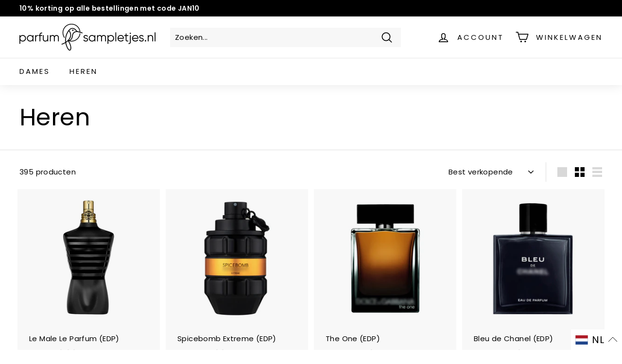

--- FILE ---
content_type: text/html; charset=utf-8
request_url: https://parfumsampletjes.nl/collections/heren
body_size: 50397
content:
<!doctype html>
<html class="no-js" lang="nl" dir="ltr">  
<head><meta name="msvalidate.01" content="19BABB4E67FD3F0E889EA6661B7C2FE9" />
  <script id="pandectes-rules">   /* PANDECTES-GDPR: DO NOT MODIFY AUTO GENERATED CODE OF THIS SCRIPT */      window.PandectesSettings = {"store":{"id":59118911651,"plan":"basic","theme":"expanse","primaryLocale":"nl","adminMode":false,"headless":false,"storefrontRootDomain":"","checkoutRootDomain":"","storefrontAccessToken":""},"tsPublished":1741706633,"declaration":{"showPurpose":false,"showProvider":false,"showDateGenerated":false},"language":{"unpublished":[],"languageMode":"Single","fallbackLanguage":"nl","languageDetection":"browser","languagesSupported":[]},"texts":{"managed":{"headerText":{"nl":"We respecteren uw privacy"},"consentText":{"nl":"Onze website maakt gebruik van cookies om u een optimale gebruikservaring te bieden."},"linkText":{"nl":"Meer info"},"imprintText":{"nl":"Afdruk"},"allowButtonText":{"nl":"Aanvaarden"},"denyButtonText":{"nl":"Afwijzen"},"dismissButtonText":{"nl":"OK"},"leaveSiteButtonText":{"nl":"Verlaat deze site"},"preferencesButtonText":{"nl":"Voorkeuren"},"cookiePolicyText":{"nl":"Cookie beleid"},"preferencesPopupTitleText":{"nl":"Toestemmingsvoorkeuren beheren"},"preferencesPopupIntroText":{"nl":"We gebruiken cookies om de functionaliteit van de website te optimaliseren, de prestaties te analyseren en u een gepersonaliseerde ervaring te bieden. Sommige cookies zijn essentieel om de website correct te laten werken en functioneren. Die cookies kunnen niet worden uitgeschakeld. In dit venster kunt u uw voorkeur voor cookies beheren."},"preferencesPopupSaveButtonText":{"nl":"Voorkeuren opslaan"},"preferencesPopupCloseButtonText":{"nl":"Sluiten"},"preferencesPopupAcceptAllButtonText":{"nl":"Accepteer alles"},"preferencesPopupRejectAllButtonText":{"nl":"Alles afwijzen"},"cookiesDetailsText":{"nl":"Cookiegegevens"},"preferencesPopupAlwaysAllowedText":{"nl":"altijd toegestaan"},"accessSectionParagraphText":{"nl":"You have the right to be able to access your personal data at any time. This includes your account information, your order records as well as any GDPR related requests you have made so far. You have the right to request a full report of your data."},"accessSectionTitleText":{"nl":"Data Portability"},"accessSectionAccountInfoActionText":{"nl":"Persoonlijke gegevens"},"accessSectionDownloadReportActionText":{"nl":"Download alles"},"accessSectionGDPRRequestsActionText":{"nl":"Verzoeken van betrokkenen"},"accessSectionOrdersRecordsActionText":{"nl":"Bestellingen"},"rectificationSectionParagraphText":{"nl":"You have the right to request your data to be updated whenever you think it is appropriate."},"rectificationSectionTitleText":{"nl":"Data Rectification"},"rectificationCommentPlaceholder":{"nl":"Beschrijf wat u wilt bijwerken"},"rectificationCommentValidationError":{"nl":"Commentaar is verplicht"},"rectificationSectionEditAccountActionText":{"nl":"Vraag een update aan"},"erasureSectionTitleText":{"nl":"Right to be Forgotten"},"erasureSectionParagraphText":{"nl":"Use this option if you want to remove your personal and other data from our store. Keep in mind that this process will delete your account, so you will no longer be able to access or use it anymore."},"erasureSectionRequestDeletionActionText":{"nl":"Verzoek om verwijdering van persoonlijke gegevens"},"consentDate":{"nl":"Toestemmingsdatum"},"consentId":{"nl":"Toestemmings-ID"},"consentSectionChangeConsentActionText":{"nl":"Wijzig de toestemmingsvoorkeur"},"consentSectionConsentedText":{"nl":"U heeft ingestemd met het cookiebeleid van deze website op:"},"consentSectionNoConsentText":{"nl":"U heeft niet ingestemd met het cookiebeleid van deze website."},"consentSectionTitleText":{"nl":"Uw toestemming voor cookies"},"consentStatus":{"nl":"Toestemmingsvoorkeur"},"confirmationFailureMessage":{"nl":"Uw verzoek is niet geverifieerd. Probeer het opnieuw en als het probleem aanhoudt, neem dan contact op met de winkeleigenaar voor hulp"},"confirmationFailureTitle":{"nl":"Er is een probleem opgetreden"},"confirmationSuccessMessage":{"nl":"We zullen spoedig contact met u opnemen over uw verzoek."},"confirmationSuccessTitle":{"nl":"Uw verzoek is geverifieerd"},"guestsSupportEmailFailureMessage":{"nl":"Uw verzoek is niet ingediend. Probeer het opnieuw en als het probleem aanhoudt, neem dan contact op met de winkeleigenaar voor hulp."},"guestsSupportEmailFailureTitle":{"nl":"Er is een probleem opgetreden"},"guestsSupportEmailPlaceholder":{"nl":"E-mailadres"},"guestsSupportEmailSuccessMessage":{"nl":"Als je bent geregistreerd als klant van deze winkel, ontvang je binnenkort een e-mail met instructies over hoe je verder kunt gaan."},"guestsSupportEmailSuccessTitle":{"nl":"dankjewel voor je aanvraag"},"guestsSupportEmailValidationError":{"nl":"E-mail is niet geldig"},"guestsSupportInfoText":{"nl":"Log in met uw klantaccount om verder te gaan."},"submitButton":{"nl":"Indienen"},"submittingButton":{"nl":"Verzenden..."},"cancelButton":{"nl":"Annuleren"},"declIntroText":{"nl":"We gebruiken cookies om de functionaliteit van de website te optimaliseren, de prestaties te analyseren en u een gepersonaliseerde ervaring te bieden. Sommige cookies zijn essentieel om de website goed te laten werken en correct te laten functioneren. Die cookies kunnen niet worden uitgeschakeld. In dit venster kunt u uw voorkeur voor cookies beheren."},"declName":{"nl":"Naam"},"declPurpose":{"nl":"Doel"},"declType":{"nl":"Type"},"declRetention":{"nl":"Behoud"},"declProvider":{"nl":"Aanbieder"},"declFirstParty":{"nl":"Directe"},"declThirdParty":{"nl":"Derde partij"},"declSeconds":{"nl":"seconden"},"declMinutes":{"nl":"minuten"},"declHours":{"nl":"uur"},"declDays":{"nl":"dagen"},"declMonths":{"nl":"maanden"},"declYears":{"nl":"jaren"},"declSession":{"nl":"Sessie"},"declDomain":{"nl":"Domein"},"declPath":{"nl":"Pad"}},"categories":{"strictlyNecessaryCookiesTitleText":{"nl":"Strictly necessary cookies"},"strictlyNecessaryCookiesDescriptionText":{"nl":"These cookies are essential in order to enable you to move around the website and use its features, such as accessing secure areas of the website. Without these cookies services you have asked for, like shopping baskets or e-billing, cannot be provided."},"functionalityCookiesTitleText":{"nl":"Functionality cookies"},"functionalityCookiesDescriptionText":{"nl":"These cookies allow the website to remember choices you make (such as your user name, language or the region you are in) and provide enhanced, more personal features. For instance, a website may be able to provide you with local weather reports or traffic news by storing in a cookie the region in which you are currently located. These cookies can also be used to remember changes you have made to text size, fonts and other parts of web pages that you can customise. They may also be used to provide services you have asked for such as watching a video or commenting on a blog. The information these cookies collect may be anonymised and they cannot track your browsing activity on other websites."},"performanceCookiesTitleText":{"nl":"Performance cookies"},"performanceCookiesDescriptionText":{"nl":"These cookies collect information about how visitors use a website, for instance which pages visitors go to most often, and if they get error messages from web pages. These cookies don’t collect information that identifies a visitor. All information these cookies collect is aggregated and therefore anonymous. It is only used to improve how a website works."},"targetingCookiesTitleText":{"nl":"Targeting cookies"},"targetingCookiesDescriptionText":{"nl":"These cookies are used to deliver adverts more relevant to you and your interests They are also used to limit the number of times you see an advertisement as well as help measure the effectiveness of the advertising campaign. They are usually placed by advertising networks with the website operator’s permission. They remember that you have visited a website and this information is shared with other organisations such as advertisers. Quite often targeting or advertising cookies will be linked to site functionality provided by the other organisation."},"unclassifiedCookiesTitleText":{"nl":"Unclassified cookies"},"unclassifiedCookiesDescriptionText":{"nl":"Unclassified cookies are cookies that we are in the process of classifying, together with the providers of individual cookies."}},"auto":{}},"library":{"previewMode":false,"fadeInTimeout":0,"defaultBlocked":7,"showLink":true,"showImprintLink":false,"showGoogleLink":false,"enabled":true,"cookie":{"expiryDays":365,"secure":true},"dismissOnScroll":false,"dismissOnWindowClick":false,"dismissOnTimeout":false,"palette":{"popup":{"background":"#000000","backgroundForCalculations":{"a":1,"b":0,"g":0,"r":0},"text":"#FFFFFF"},"button":{"background":"transparent","backgroundForCalculations":{"a":1,"b":0,"g":0,"r":0},"text":"#F1D600","textForCalculation":{"a":1,"b":0,"g":214,"r":241},"border":"#F1D600"}},"content":{"href":"https://parfumsampletjes.nl/policies/privacy-policy","close":"&#10005;","target":"_blank","logo":""},"window":"<div role=\"dialog\" aria-live=\"polite\" aria-label=\"cookieconsent\" aria-describedby=\"cookieconsent:desc\" id=\"pandectes-banner\" class=\"cc-window-wrapper cc-bottom-wrapper\"><div class=\"pd-cookie-banner-window cc-window {{classes}}\"><!--googleoff: all-->{{children}}<!--googleon: all--></div></div>","compliance":{"opt-in":"<div class=\"cc-compliance cc-highlight\">{{allow}}</div>"},"type":"opt-in","layouts":{"basic":"{{messagelink}}{{compliance}}"},"position":"bottom","theme":"wired","revokable":false,"animateRevokable":false,"static":false,"autoAttach":true,"hasTransition":true,"blacklistPage":[""],"elements":{"close":"<button aria-label=\"dismiss cookie message\" type=\"button\" tabindex=\"0\" class=\"cc-close\">{{close}}</button>","dismiss":"<button aria-label=\"dismiss cookie message\" type=\"button\" tabindex=\"0\" class=\"cc-btn cc-btn-decision cc-dismiss\">{{dismiss}}</button>","allow":"<button aria-label=\"allow cookies\" type=\"button\" tabindex=\"0\" class=\"cc-btn cc-btn-decision cc-allow\">{{allow}}</button>","deny":"<button aria-label=\"deny cookies\" type=\"button\" tabindex=\"0\" class=\"cc-btn cc-btn-decision cc-deny\">{{deny}}</button>","preferences":"<button aria-label=\"settings cookies\" tabindex=\"0\" type=\"button\" class=\"cc-btn cc-settings\" onclick=\"Pandectes.fn.openPreferences()\">{{preferences}}</button>"}},"geolocation":{"brOnly":false,"caOnly":false,"euOnly":false},"dsr":{"guestsSupport":false,"accessSectionDownloadReportAuto":false},"banner":{"resetTs":1633949998,"extraCss":"        .cc-banner-logo {max-width: 24em!important;}    @media(min-width: 768px) {.cc-window.cc-floating{max-width: 24em!important;width: 24em!important;}}    .cc-message, .pd-cookie-banner-window .cc-header, .cc-logo {text-align: left}    .cc-window-wrapper{z-index: 16777100;}    .cc-window{z-index: 16777100;font-family: inherit;}    .pd-cookie-banner-window .cc-header{font-family: inherit;}    .pd-cp-ui{font-family: inherit; background-color: #000000;color:#FFFFFF;}    button.pd-cp-btn, a.pd-cp-btn{}    input + .pd-cp-preferences-slider{background-color: rgba(255, 255, 255, 0.3)}    .pd-cp-scrolling-section::-webkit-scrollbar{background-color: rgba(255, 255, 255, 0.3)}    input:checked + .pd-cp-preferences-slider{background-color: rgba(255, 255, 255, 1)}    .pd-cp-scrolling-section::-webkit-scrollbar-thumb {background-color: rgba(255, 255, 255, 1)}    .pd-cp-ui-close{color:#FFFFFF;}    .pd-cp-preferences-slider:before{background-color: #000000}    .pd-cp-title:before {border-color: #FFFFFF!important}    .pd-cp-preferences-slider{background-color:#FFFFFF}    .pd-cp-toggle{color:#FFFFFF!important}    @media(max-width:699px) {.pd-cp-ui-close-top svg {fill: #FFFFFF}}    .pd-cp-toggle:hover,.pd-cp-toggle:visited,.pd-cp-toggle:active{color:#FFFFFF!important}    .pd-cookie-banner-window {}  ","customJavascript":{},"showPoweredBy":false,"logoHeight":40,"hybridStrict":false,"cookiesBlockedByDefault":"7","isActive":false,"implicitSavePreferences":false,"cookieIcon":false,"blockBots":false,"showCookiesDetails":true,"hasTransition":true,"blockingPage":false,"showOnlyLandingPage":false,"leaveSiteUrl":"https://pandectes.io","linkRespectStoreLang":false},"cookies":{"0":[{"name":"keep_alive","type":"http","domain":"parfumsampletjes.nl","path":"/","provider":"Shopify","firstParty":true,"retention":"1 year(s)","expires":1,"unit":"declYears","purpose":{"nl":"Gebruikt in verband met lokalisatie van kopers."}}],"1":[{"name":"cart_currency","type":"http","domain":"parfumsampletjes.nl","path":"/","provider":"Shopify","firstParty":false,"retention":"1 day(s)","expires":1,"unit":"declDays","purpose":{"nl":"Used in connection with shopping cart."}},{"name":"_tracking_consent","type":"http","domain":".parfumsampletjes.nl","path":"/","provider":"Shopify","firstParty":true,"retention":"1 day(s)","expires":1,"unit":"declDays","purpose":{"nl":"Tracking preferences."}},{"name":"_shopify_tm","type":"http","domain":".parfumsampletjes.nl","path":"/","provider":"Shopify","firstParty":true,"retention":"1 day(s)","expires":1,"unit":"declDays","purpose":{"nl":"Used for managing customer privacy settings."}},{"name":"_shopify_tw","type":"http","domain":".parfumsampletjes.nl","path":"/","provider":"Shopify","firstParty":true,"retention":"1 day(s)","expires":1,"unit":"declDays","purpose":{"nl":"Used for managing customer privacy settings."}},{"name":"secure_customer_sig","type":"http","domain":"parfumsampletjes.nl","path":"/","provider":"Shopify","firstParty":false,"retention":"1 day(s)","expires":1,"unit":"declDays","purpose":{"nl":"Used in connection with customer login."}},{"name":"shopify_pay_redirect","type":"http","domain":"parfumsampletjes.nl","path":"/","provider":"Shopify","firstParty":false,"retention":"1 day(s)","expires":1,"unit":"declDays","purpose":{"nl":"Used in connection with checkout."}},{"name":"Cart","type":"http","domain":"parfumsampletjes.nl","path":"/","provider":"Unknown","firstParty":true,"retention":"1 day(s)","expires":1,"unit":"declDays","purpose":{"nl":""}},{"name":"Secret","type":"http","domain":"parfumsampletjes.nl","path":"/","provider":"Unknown","firstParty":true,"retention":"1 day(s)","expires":1,"unit":"declDays","purpose":{"nl":""}},{"name":"_pay_session","type":"http","domain":"parfumsampletjes.nl","path":"/","provider":"Unknown","firstParty":true,"retention":"1 day(s)","expires":1,"unit":"declDays","purpose":{"nl":""}},{"name":"Secure_customer_sig","type":"http","domain":"parfumsampletjes.nl","path":"/","provider":"Unknown","firstParty":true,"retention":"1 day(s)","expires":1,"unit":"declDays","purpose":{"nl":""}},{"name":"_ab","type":"http","domain":"parfumsampletjes.nl","path":"/","provider":"Shopify","firstParty":true,"retention":"1 day(s)","expires":1,"unit":"declDays","purpose":{"nl":"Used in connection with access to admin."}},{"name":"_secure_session_id","type":"http","domain":"parfumsampletjes.nl","path":"/","provider":"Shopify","firstParty":true,"retention":"1 day(s)","expires":1,"unit":"declDays","purpose":{"nl":"Used in connection with navigation through a storefront."}},{"name":"_shopify_m","type":"http","domain":".parfumsampletjes.nl","path":"/","provider":"Shopify","firstParty":true,"retention":"1 day(s)","expires":1,"unit":"declDays","purpose":{"nl":"Used for managing customer privacy settings."}},{"name":"_shopify_country","type":"http","domain":"parfumsampletjes.nl","path":"/","provider":"Shopify","firstParty":true,"retention":"1 day(s)","expires":1,"unit":"declDays","purpose":{"nl":"Cookie is placed by Shopify to store location data."}},{"name":"_storefront_u","type":"http","domain":"parfumsampletjes.nl","path":"/","provider":"Shopify","firstParty":true,"retention":"1 day(s)","expires":1,"unit":"declDays","purpose":{"nl":"Used to facilitate updating customer account information."}},{"name":"cart","type":"http","domain":"parfumsampletjes.nl","path":"/","provider":"Shopify","firstParty":true,"retention":"1 day(s)","expires":1,"unit":"declDays","purpose":{"nl":"Used in connection with shopping cart."}},{"name":"cart_sig","type":"http","domain":"parfumsampletjes.nl","path":"/","provider":"Shopify","firstParty":true,"retention":"1 day(s)","expires":1,"unit":"declDays","purpose":{"nl":"Used in connection with checkout."}},{"name":"cart_ts","type":"http","domain":"parfumsampletjes.nl","path":"/","provider":"Shopify","firstParty":true,"retention":"1 day(s)","expires":1,"unit":"declDays","purpose":{"nl":"Used in connection with checkout."}},{"name":"cart_ver","type":"http","domain":"parfumsampletjes.nl","path":"/","provider":"Shopify","firstParty":true,"retention":"1 day(s)","expires":1,"unit":"declDays","purpose":{"nl":"Used in connection with shopping cart."}},{"name":"checkout","type":"http","domain":"parfumsampletjes.nl","path":"/","provider":"Shopify","firstParty":true,"retention":"1 day(s)","expires":1,"unit":"declDays","purpose":{"nl":"Used in connection with checkout."}},{"name":"checkout_token","type":"http","domain":"parfumsampletjes.nl","path":"/","provider":"Shopify","firstParty":true,"retention":"1 day(s)","expires":1,"unit":"declDays","purpose":{"nl":"Used in connection with checkout."}},{"name":"cookietest","type":"http","domain":"parfumsampletjes.nl","path":"/","provider":"Unknown","firstParty":true,"retention":"1 day(s)","expires":1,"unit":"declDays","purpose":{"nl":""}},{"name":"master_device_id","type":"http","domain":"parfumsampletjes.nl","path":"/","provider":"Shopify","firstParty":true,"retention":"1 day(s)","expires":1,"unit":"declDays","purpose":{"nl":"Used in connection with merchant login."}},{"name":"previous_checkout_token","type":"http","domain":"parfumsampletjes.nl","path":"/","provider":"Unknown","firstParty":true,"retention":"1 day(s)","expires":1,"unit":"declDays","purpose":{"nl":""}},{"name":"previous_step","type":"http","domain":"parfumsampletjes.nl","path":"/","provider":"Shopify","firstParty":true,"retention":"1 day(s)","expires":1,"unit":"declDays","purpose":{"nl":"Used in connection with checkout."}},{"name":"remember_me","type":"http","domain":"parfumsampletjes.nl","path":"/","provider":"Shopify","firstParty":true,"retention":"1 day(s)","expires":1,"unit":"declDays","purpose":{"nl":"Used in connection with checkout."}},{"name":"storefront_digest","type":"http","domain":"parfumsampletjes.nl","path":"/","provider":"Shopify","firstParty":true,"retention":"1 day(s)","expires":1,"unit":"declDays","purpose":{"nl":"Used in connection with customer login."}},{"name":"tracked_start_checkout","type":"http","domain":"parfumsampletjes.nl","path":"/","provider":"Shopify","firstParty":true,"retention":"1 day(s)","expires":1,"unit":"declDays","purpose":{"nl":"Used in connection with checkout."}}],"2":[{"name":"_landing_page","type":"http","domain":".parfumsampletjes.nl","path":"/","provider":"Shopify","firstParty":true,"retention":"1 day(s)","expires":1,"unit":"declDays","purpose":{"nl":"Tracks landing pages."}},{"name":"_shopify_y","type":"http","domain":".parfumsampletjes.nl","path":"/","provider":"Shopify","firstParty":true,"retention":"1 day(s)","expires":1,"unit":"declDays","purpose":{"nl":"Shopify analytics."}},{"name":"_orig_referrer","type":"http","domain":".parfumsampletjes.nl","path":"/","provider":"Shopify","firstParty":true,"retention":"1 day(s)","expires":1,"unit":"declDays","purpose":{"nl":"Tracks landing pages."}},{"name":"_shopify_s","type":"http","domain":".parfumsampletjes.nl","path":"/","provider":"Shopify","firstParty":true,"retention":"1 day(s)","expires":1,"unit":"declDays","purpose":{"nl":"Shopify analytics."}},{"name":"_shopify_sa_t","type":"http","domain":".parfumsampletjes.nl","path":"/","provider":"Shopify","firstParty":true,"retention":"1 day(s)","expires":1,"unit":"declDays","purpose":{"nl":"Shopify analytics relating to marketing & referrals."}},{"name":"_shopify_sa_p","type":"http","domain":".parfumsampletjes.nl","path":"/","provider":"Shopify","firstParty":true,"retention":"1 day(s)","expires":1,"unit":"declDays","purpose":{"nl":"Shopify analytics relating to marketing & referrals."}},{"name":"_shopify_fs","type":"http","domain":"parfumsampletjes.nl","path":"/","provider":"Shopify","firstParty":true,"retention":"1 day(s)","expires":1,"unit":"declDays","purpose":{"nl":"Shopify analytics."}},{"name":"_ga","type":"http","domain":".parfumsampletjes.nl","path":"/","provider":"Google","firstParty":true,"retention":"1 year(s)","expires":1,"unit":"declYears","purpose":{"nl":"Cookie is ingesteld door Google Analytics met onbekende functionaliteit"}},{"name":"_gid","type":"http","domain":".parfumsampletjes.nl","path":"/","provider":"Google","firstParty":true,"retention":"1 year(s)","expires":1,"unit":"declYears","purpose":{"nl":"Cookie wordt geplaatst door Google Analytics om paginaweergaven te tellen en bij te houden."}},{"name":"_gat","type":"http","domain":".parfumsampletjes.nl","path":"/","provider":"Google","firstParty":true,"retention":"1 year(s)","expires":1,"unit":"declYears","purpose":{"nl":"Cookie wordt geplaatst door Google Analytics om verzoeken van bots te filteren."}}],"4":[{"name":"_y","type":"http","domain":".parfumsampletjes.nl","path":"/","provider":"Shopify","firstParty":true,"retention":"1 day(s)","expires":1,"unit":"declDays","purpose":{"nl":"Shopify analytics."}},{"name":"_s","type":"http","domain":".parfumsampletjes.nl","path":"/","provider":"Shopify","firstParty":true,"retention":"1 day(s)","expires":1,"unit":"declDays","purpose":{"nl":"Shopify analytics."}},{"name":"_shopify_d\t","type":"http","domain":"parfumsampletjes.nl","path":"/","provider":"Unknown","firstParty":true,"retention":"1 day(s)","expires":1,"unit":"declDays","purpose":{"nl":""}}],"8":[{"name":"localization","type":"http","domain":"parfumsampletjes.nl","path":"/","provider":"Unknown","firstParty":true,"retention":"1 year(s)","expires":1,"unit":"declYears","purpose":{"nl":""}}]},"blocker":{"isActive":false,"googleConsentMode":{"id":"","analyticsId":"","isActive":false,"adStorageCategory":4,"analyticsStorageCategory":2,"personalizationStorageCategory":1,"functionalityStorageCategory":1,"customEvent":true,"securityStorageCategory":0,"redactData":true,"urlPassthrough":false},"facebookPixel":{"id":"","isActive":false,"ldu":false},"microsoft":{},"rakuten":{"isActive":false,"cmp":false,"ccpa":false},"defaultBlocked":7,"patterns":{"whiteList":[],"blackList":{"1":[],"2":[],"4":[],"8":[]},"iframesWhiteList":[],"iframesBlackList":{"1":[],"2":[],"4":[],"8":[]},"beaconsWhiteList":[],"beaconsBlackList":{"1":[],"2":[],"4":[],"8":[]}}}}      !function(){"use strict";window.PandectesRules=window.PandectesRules||{},window.PandectesRules.manualBlacklist={1:[],2:[],4:[]},window.PandectesRules.blacklistedIFrames={1:[],2:[],4:[]},window.PandectesRules.blacklistedCss={1:[],2:[],4:[]},window.PandectesRules.blacklistedBeacons={1:[],2:[],4:[]};var e="javascript/blocked";function t(e){return new RegExp(e.replace(/[/\\.+?$()]/g,"\\$&").replace("*","(.*)"))}var n=function(e){var t=arguments.length>1&&void 0!==arguments[1]?arguments[1]:"log";new URLSearchParams(window.location.search).get("log")&&console[t]("PandectesRules: ".concat(e))};function a(e){var t=document.createElement("script");t.async=!0,t.src=e,document.head.appendChild(t)}function r(e,t){var n=Object.keys(e);if(Object.getOwnPropertySymbols){var a=Object.getOwnPropertySymbols(e);t&&(a=a.filter((function(t){return Object.getOwnPropertyDescriptor(e,t).enumerable}))),n.push.apply(n,a)}return n}function o(e){for(var t=1;t<arguments.length;t++){var n=null!=arguments[t]?arguments[t]:{};t%2?r(Object(n),!0).forEach((function(t){s(e,t,n[t])})):Object.getOwnPropertyDescriptors?Object.defineProperties(e,Object.getOwnPropertyDescriptors(n)):r(Object(n)).forEach((function(t){Object.defineProperty(e,t,Object.getOwnPropertyDescriptor(n,t))}))}return e}function i(e){var t=function(e,t){if("object"!=typeof e||!e)return e;var n=e[Symbol.toPrimitive];if(void 0!==n){var a=n.call(e,t||"default");if("object"!=typeof a)return a;throw new TypeError("@@toPrimitive must return a primitive value.")}return("string"===t?String:Number)(e)}(e,"string");return"symbol"==typeof t?t:t+""}function s(e,t,n){return(t=i(t))in e?Object.defineProperty(e,t,{value:n,enumerable:!0,configurable:!0,writable:!0}):e[t]=n,e}function c(e,t){return function(e){if(Array.isArray(e))return e}(e)||function(e,t){var n=null==e?null:"undefined"!=typeof Symbol&&e[Symbol.iterator]||e["@@iterator"];if(null!=n){var a,r,o,i,s=[],c=!0,l=!1;try{if(o=(n=n.call(e)).next,0===t){if(Object(n)!==n)return;c=!1}else for(;!(c=(a=o.call(n)).done)&&(s.push(a.value),s.length!==t);c=!0);}catch(e){l=!0,r=e}finally{try{if(!c&&null!=n.return&&(i=n.return(),Object(i)!==i))return}finally{if(l)throw r}}return s}}(e,t)||d(e,t)||function(){throw new TypeError("Invalid attempt to destructure non-iterable instance.\nIn order to be iterable, non-array objects must have a [Symbol.iterator]() method.")}()}function l(e){return function(e){if(Array.isArray(e))return u(e)}(e)||function(e){if("undefined"!=typeof Symbol&&null!=e[Symbol.iterator]||null!=e["@@iterator"])return Array.from(e)}(e)||d(e)||function(){throw new TypeError("Invalid attempt to spread non-iterable instance.\nIn order to be iterable, non-array objects must have a [Symbol.iterator]() method.")}()}function d(e,t){if(e){if("string"==typeof e)return u(e,t);var n=Object.prototype.toString.call(e).slice(8,-1);return"Object"===n&&e.constructor&&(n=e.constructor.name),"Map"===n||"Set"===n?Array.from(e):"Arguments"===n||/^(?:Ui|I)nt(?:8|16|32)(?:Clamped)?Array$/.test(n)?u(e,t):void 0}}function u(e,t){(null==t||t>e.length)&&(t=e.length);for(var n=0,a=new Array(t);n<t;n++)a[n]=e[n];return a}var f=window.PandectesRulesSettings||window.PandectesSettings,g=!(void 0===window.dataLayer||!Array.isArray(window.dataLayer)||!window.dataLayer.some((function(e){return"pandectes_full_scan"===e.event}))),p=function(){var e,t=arguments.length>0&&void 0!==arguments[0]?arguments[0]:"_pandectes_gdpr",n=("; "+document.cookie).split("; "+t+"=");if(n.length<2)e={};else{var a=n.pop().split(";");e=window.atob(a.shift())}var r=function(e){try{return JSON.parse(e)}catch(e){return!1}}(e);return!1!==r?r:e}(),y=f.banner.isActive,h=f.blocker,w=h.defaultBlocked,v=h.patterns,m=p&&null!==p.preferences&&void 0!==p.preferences?p.preferences:null,b=g?0:y?null===m?w:m:0,_={1:!(1&b),2:!(2&b),4:!(4&b)},k=v.blackList,S=v.whiteList,L=v.iframesBlackList,C=v.iframesWhiteList,A=v.beaconsBlackList,P=v.beaconsWhiteList,O={blackList:[],whiteList:[],iframesBlackList:{1:[],2:[],4:[],8:[]},iframesWhiteList:[],beaconsBlackList:{1:[],2:[],4:[],8:[]},beaconsWhiteList:[]};[1,2,4].map((function(e){var n;_[e]||((n=O.blackList).push.apply(n,l(k[e].length?k[e].map(t):[])),O.iframesBlackList[e]=L[e].length?L[e].map(t):[],O.beaconsBlackList[e]=A[e].length?A[e].map(t):[])})),O.whiteList=S.length?S.map(t):[],O.iframesWhiteList=C.length?C.map(t):[],O.beaconsWhiteList=P.length?P.map(t):[];var E={scripts:[],iframes:{1:[],2:[],4:[]},beacons:{1:[],2:[],4:[]},css:{1:[],2:[],4:[]}},I=function(t,n){return t&&(!n||n!==e)&&(!O.blackList||O.blackList.some((function(e){return e.test(t)})))&&(!O.whiteList||O.whiteList.every((function(e){return!e.test(t)})))},j=function(e,t){var n=O.iframesBlackList[t],a=O.iframesWhiteList;return e&&(!n||n.some((function(t){return t.test(e)})))&&(!a||a.every((function(t){return!t.test(e)})))},B=function(e,t){var n=O.beaconsBlackList[t],a=O.beaconsWhiteList;return e&&(!n||n.some((function(t){return t.test(e)})))&&(!a||a.every((function(t){return!t.test(e)})))},T=new MutationObserver((function(e){for(var t=0;t<e.length;t++)for(var n=e[t].addedNodes,a=0;a<n.length;a++){var r=n[a],o=r.dataset&&r.dataset.cookiecategory;if(1===r.nodeType&&"LINK"===r.tagName){var i=r.dataset&&r.dataset.href;if(i&&o)switch(o){case"functionality":case"C0001":E.css[1].push(i);break;case"performance":case"C0002":E.css[2].push(i);break;case"targeting":case"C0003":E.css[4].push(i)}}}})),R=new MutationObserver((function(t){for(var a=0;a<t.length;a++)for(var r=t[a].addedNodes,o=function(){var t=r[i],a=t.src||t.dataset&&t.dataset.src,o=t.dataset&&t.dataset.cookiecategory;if(1===t.nodeType&&"IFRAME"===t.tagName){if(a){var s=!1;j(a,1)||"functionality"===o||"C0001"===o?(s=!0,E.iframes[1].push(a)):j(a,2)||"performance"===o||"C0002"===o?(s=!0,E.iframes[2].push(a)):(j(a,4)||"targeting"===o||"C0003"===o)&&(s=!0,E.iframes[4].push(a)),s&&(t.removeAttribute("src"),t.setAttribute("data-src",a))}}else if(1===t.nodeType&&"IMG"===t.tagName){if(a){var c=!1;B(a,1)?(c=!0,E.beacons[1].push(a)):B(a,2)?(c=!0,E.beacons[2].push(a)):B(a,4)&&(c=!0,E.beacons[4].push(a)),c&&(t.removeAttribute("src"),t.setAttribute("data-src",a))}}else if(1===t.nodeType&&"SCRIPT"===t.tagName){var l=t.type,d=!1;if(I(a,l)?(n("rule blocked: ".concat(a)),d=!0):a&&o?n("manually blocked @ ".concat(o,": ").concat(a)):o&&n("manually blocked @ ".concat(o,": inline code")),d){E.scripts.push([t,l]),t.type=e;t.addEventListener("beforescriptexecute",(function n(a){t.getAttribute("type")===e&&a.preventDefault(),t.removeEventListener("beforescriptexecute",n)})),t.parentElement&&t.parentElement.removeChild(t)}}},i=0;i<r.length;i++)o()})),D=document.createElement,z={src:Object.getOwnPropertyDescriptor(HTMLScriptElement.prototype,"src"),type:Object.getOwnPropertyDescriptor(HTMLScriptElement.prototype,"type")};window.PandectesRules.unblockCss=function(e){var t=E.css[e]||[];t.length&&n("Unblocking CSS for ".concat(e)),t.forEach((function(e){var t=document.querySelector('link[data-href^="'.concat(e,'"]'));t.removeAttribute("data-href"),t.href=e})),E.css[e]=[]},window.PandectesRules.unblockIFrames=function(e){var t=E.iframes[e]||[];t.length&&n("Unblocking IFrames for ".concat(e)),O.iframesBlackList[e]=[],t.forEach((function(e){var t=document.querySelector('iframe[data-src^="'.concat(e,'"]'));t.removeAttribute("data-src"),t.src=e})),E.iframes[e]=[]},window.PandectesRules.unblockBeacons=function(e){var t=E.beacons[e]||[];t.length&&n("Unblocking Beacons for ".concat(e)),O.beaconsBlackList[e]=[],t.forEach((function(e){var t=document.querySelector('img[data-src^="'.concat(e,'"]'));t.removeAttribute("data-src"),t.src=e})),E.beacons[e]=[]},window.PandectesRules.unblockInlineScripts=function(e){var t=1===e?"functionality":2===e?"performance":"targeting",a=document.querySelectorAll('script[type="javascript/blocked"][data-cookiecategory="'.concat(t,'"]'));n("unblockInlineScripts: ".concat(a.length," in ").concat(t)),a.forEach((function(e){var t=document.createElement("script");t.type="text/javascript",e.hasAttribute("src")?t.src=e.getAttribute("src"):t.textContent=e.textContent,document.head.appendChild(t),e.parentNode.removeChild(e)}))},window.PandectesRules.unblockInlineCss=function(e){var t=1===e?"functionality":2===e?"performance":"targeting",a=document.querySelectorAll('link[data-cookiecategory="'.concat(t,'"]'));n("unblockInlineCss: ".concat(a.length," in ").concat(t)),a.forEach((function(e){e.href=e.getAttribute("data-href")}))},window.PandectesRules.unblock=function(e){e.length<1?(O.blackList=[],O.whiteList=[],O.iframesBlackList=[],O.iframesWhiteList=[]):(O.blackList&&(O.blackList=O.blackList.filter((function(t){return e.every((function(e){return"string"==typeof e?!t.test(e):e instanceof RegExp?t.toString()!==e.toString():void 0}))}))),O.whiteList&&(O.whiteList=[].concat(l(O.whiteList),l(e.map((function(e){if("string"==typeof e){var n=".*"+t(e)+".*";if(O.whiteList.every((function(e){return e.toString()!==n.toString()})))return new RegExp(n)}else if(e instanceof RegExp&&O.whiteList.every((function(t){return t.toString()!==e.toString()})))return e;return null})).filter(Boolean)))));var a=0;l(E.scripts).forEach((function(e,t){var n=c(e,2),r=n[0],o=n[1];if(function(e){var t=e.getAttribute("src");return O.blackList&&O.blackList.every((function(e){return!e.test(t)}))||O.whiteList&&O.whiteList.some((function(e){return e.test(t)}))}(r)){for(var i=document.createElement("script"),s=0;s<r.attributes.length;s++){var l=r.attributes[s];"src"!==l.name&&"type"!==l.name&&i.setAttribute(l.name,r.attributes[s].value)}i.setAttribute("src",r.src),i.setAttribute("type",o||"application/javascript"),document.head.appendChild(i),E.scripts.splice(t-a,1),a++}})),0==O.blackList.length&&0===O.iframesBlackList[1].length&&0===O.iframesBlackList[2].length&&0===O.iframesBlackList[4].length&&0===O.beaconsBlackList[1].length&&0===O.beaconsBlackList[2].length&&0===O.beaconsBlackList[4].length&&(n("Disconnecting observers"),R.disconnect(),T.disconnect())};var x=f.store,M=x.adminMode,N=x.headless,U=x.storefrontRootDomain,q=x.checkoutRootDomain,F=x.storefrontAccessToken,W=f.banner.isActive,H=f.blocker.defaultBlocked;W&&function(e){if(window.Shopify&&window.Shopify.customerPrivacy)e();else{var t=null;window.Shopify&&window.Shopify.loadFeatures&&window.Shopify.trackingConsent?e():t=setInterval((function(){window.Shopify&&window.Shopify.loadFeatures&&(clearInterval(t),window.Shopify.loadFeatures([{name:"consent-tracking-api",version:"0.1"}],(function(t){t?n("Shopify.customerPrivacy API - failed to load"):(n("shouldShowBanner() -> ".concat(window.Shopify.trackingConsent.shouldShowBanner()," | saleOfDataRegion() -> ").concat(window.Shopify.trackingConsent.saleOfDataRegion())),e())})))}),10)}}((function(){!function(){var e=window.Shopify.trackingConsent;if(!1!==e.shouldShowBanner()||null!==m||7!==H)try{var t=M&&!(window.Shopify&&window.Shopify.AdminBarInjector),a={preferences:!(1&b)||g||t,analytics:!(2&b)||g||t,marketing:!(4&b)||g||t};N&&(a.headlessStorefront=!0,a.storefrontRootDomain=null!=U&&U.length?U:window.location.hostname,a.checkoutRootDomain=null!=q&&q.length?q:"checkout.".concat(window.location.hostname),a.storefrontAccessToken=null!=F&&F.length?F:""),e.firstPartyMarketingAllowed()===a.marketing&&e.analyticsProcessingAllowed()===a.analytics&&e.preferencesProcessingAllowed()===a.preferences||e.setTrackingConsent(a,(function(e){e&&e.error?n("Shopify.customerPrivacy API - failed to setTrackingConsent"):n("setTrackingConsent(".concat(JSON.stringify(a),")"))}))}catch(e){n("Shopify.customerPrivacy API - exception")}}(),function(){if(N){var e=window.Shopify.trackingConsent,t=e.currentVisitorConsent();if(navigator.globalPrivacyControl&&""===t.sale_of_data){var a={sale_of_data:!1,headlessStorefront:!0};a.storefrontRootDomain=null!=U&&U.length?U:window.location.hostname,a.checkoutRootDomain=null!=q&&q.length?q:"checkout.".concat(window.location.hostname),a.storefrontAccessToken=null!=F&&F.length?F:"",e.setTrackingConsent(a,(function(e){e&&e.error?n("Shopify.customerPrivacy API - failed to setTrackingConsent({".concat(JSON.stringify(a),")")):n("setTrackingConsent(".concat(JSON.stringify(a),")"))}))}}}()}));var G=["AT","BE","BG","HR","CY","CZ","DK","EE","FI","FR","DE","GR","HU","IE","IT","LV","LT","LU","MT","NL","PL","PT","RO","SK","SI","ES","SE","GB","LI","NO","IS"],J="[Pandectes :: Google Consent Mode debug]:";function V(){var e=arguments.length<=0?void 0:arguments[0],t=arguments.length<=1?void 0:arguments[1],n=arguments.length<=2?void 0:arguments[2];if("consent"!==e)return"config"===e?"config":void 0;var a=n.ad_storage,r=n.ad_user_data,o=n.ad_personalization,i=n.functionality_storage,s=n.analytics_storage,c=n.personalization_storage,l={Command:e,Mode:t,ad_storage:a,ad_user_data:r,ad_personalization:o,functionality_storage:i,analytics_storage:s,personalization_storage:c,security_storage:n.security_storage};return console.table(l),"default"===t&&("denied"===a&&"denied"===r&&"denied"===o&&"denied"===i&&"denied"===s&&"denied"===c||console.warn("".concat(J,' all types in a "default" command should be set to "denied" except for security_storage that should be set to "granted"'))),t}var K=!1,Z=!1;function $(e){e&&("default"===e?(K=!0,Z&&console.warn("".concat(J,' "default" command was sent but there was already an "update" command before it.'))):"update"===e?(Z=!0,K||console.warn("".concat(J,' "update" command was sent but there was no "default" command before it.'))):"config"===e&&(K||console.warn("".concat(J,' a tag read consent state before a "default" command was sent.'))))}var Y=f.banner,Q=Y.isActive,X=Y.hybridStrict,ee=f.geolocation,te=ee.caOnly,ne=void 0!==te&&te,ae=ee.euOnly,re=void 0!==ae&&ae,oe=ee.brOnly,ie=void 0!==oe&&oe,se=ee.jpOnly,ce=void 0!==se&&se,le=ee.thOnly,de=void 0!==le&&le,ue=ee.chOnly,fe=void 0!==ue&&ue,ge=ee.zaOnly,pe=void 0!==ge&&ge,ye=ee.canadaOnly,he=void 0!==ye&&ye,we=ee.globalVisibility,ve=void 0===we||we,me=f.blocker,be=me.defaultBlocked,_e=void 0===be?7:be,ke=me.googleConsentMode,Se=ke.isActive,Le=ke.customEvent,Ce=ke.id,Ae=void 0===Ce?"":Ce,Pe=ke.analyticsId,Oe=void 0===Pe?"":Pe,Ee=ke.adwordsId,Ie=void 0===Ee?"":Ee,je=ke.redactData,Be=ke.urlPassthrough,Te=ke.adStorageCategory,Re=ke.analyticsStorageCategory,De=ke.functionalityStorageCategory,ze=ke.personalizationStorageCategory,xe=ke.securityStorageCategory,Me=ke.dataLayerProperty,Ne=void 0===Me?"dataLayer":Me,Ue=ke.waitForUpdate,qe=void 0===Ue?0:Ue,Fe=ke.useNativeChannel,We=void 0!==Fe&&Fe,He=ke.debugMode,Ge=void 0!==He&&He;function Je(){window[Ne].push(arguments)}window[Ne]=window[Ne]||[];var Ve,Ke,Ze,$e={hasInitialized:!1,useNativeChannel:!1,ads_data_redaction:!1,url_passthrough:!1,data_layer_property:"dataLayer",storage:{ad_storage:"granted",ad_user_data:"granted",ad_personalization:"granted",analytics_storage:"granted",functionality_storage:"granted",personalization_storage:"granted",security_storage:"granted"}};if(Q&&Se){Ge&&(Ve=Ne||"dataLayer",window[Ve].forEach((function(e){$(V.apply(void 0,l(e)))})),window[Ve].push=function(){for(var e=arguments.length,t=new Array(e),n=0;n<e;n++)t[n]=arguments[n];return $(V.apply(void 0,l(t[0]))),Array.prototype.push.apply(this,t)});var Ye=_e&Te?"denied":"granted",Qe=_e&Re?"denied":"granted",Xe=_e&De?"denied":"granted",et=_e&ze?"denied":"granted",tt=_e&xe?"denied":"granted";$e.hasInitialized=!0,$e.useNativeChannel=We,$e.url_passthrough=Be,$e.ads_data_redaction="denied"===Ye&&je,$e.storage.ad_storage=Ye,$e.storage.ad_user_data=Ye,$e.storage.ad_personalization=Ye,$e.storage.analytics_storage=Qe,$e.storage.functionality_storage=Xe,$e.storage.personalization_storage=et,$e.storage.security_storage=tt,$e.data_layer_property=Ne||"dataLayer",Je("set","developer_id.dMTZkMj",!0),$e.ads_data_redaction&&Je("set","ads_data_redaction",$e.ads_data_redaction),$e.url_passthrough&&Je("set","url_passthrough",$e.url_passthrough),function(){var e=b!==_e?{wait_for_update:qe||500}:qe?{wait_for_update:qe}:{};ve&&!X?Je("consent","default",o(o({},$e.storage),e)):(Je("consent","default",o(o(o({},$e.storage),e),{},{region:[].concat(l(re||X?G:[]),l(ne&&!X?["US-CA","US-VA","US-CT","US-UT","US-CO"]:[]),l(ie&&!X?["BR"]:[]),l(ce&&!X?["JP"]:[]),l(he&&!X?["CA"]:[]),l(de&&!X?["TH"]:[]),l(fe&&!X?["CH"]:[]),l(pe&&!X?["ZA"]:[]))})),Je("consent","default",{ad_storage:"granted",ad_user_data:"granted",ad_personalization:"granted",analytics_storage:"granted",functionality_storage:"granted",personalization_storage:"granted",security_storage:"granted"}));if(null!==m){var t=b&Te?"denied":"granted",n=b&Re?"denied":"granted",r=b&De?"denied":"granted",i=b&ze?"denied":"granted",s=b&xe?"denied":"granted";$e.storage.ad_storage=t,$e.storage.ad_user_data=t,$e.storage.ad_personalization=t,$e.storage.analytics_storage=n,$e.storage.functionality_storage=r,$e.storage.personalization_storage=i,$e.storage.security_storage=s,Je("consent","update",$e.storage)}(Ae.length||Oe.length||Ie.length)&&(window[$e.data_layer_property].push({"pandectes.start":(new Date).getTime(),event:"pandectes-rules.min.js"}),(Oe.length||Ie.length)&&Je("js",new Date));var c="https://www.googletagmanager.com";if(Ae.length){var d=Ae.split(",");window[$e.data_layer_property].push({"gtm.start":(new Date).getTime(),event:"gtm.js"});for(var u=0;u<d.length;u++){var f="dataLayer"!==$e.data_layer_property?"&l=".concat($e.data_layer_property):"";a("".concat(c,"/gtm.js?id=").concat(d[u].trim()).concat(f))}}if(Oe.length)for(var g=Oe.split(","),p=0;p<g.length;p++){var y=g[p].trim();y.length&&(a("".concat(c,"/gtag/js?id=").concat(y)),Je("config",y,{send_page_view:!1}))}if(Ie.length)for(var h=Ie.split(","),w=0;w<h.length;w++){var v=h[w].trim();v.length&&(a("".concat(c,"/gtag/js?id=").concat(v)),Je("config",v,{allow_enhanced_conversions:!0}))}}()}Q&&Le&&(Ze={event:"Pandectes_Consent_Update",pandectes_status:7===(Ke=b)?"deny":0===Ke?"allow":"mixed",pandectes_categories:{C0000:"allow",C0001:_[1]?"allow":"deny",C0002:_[2]?"allow":"deny",C0003:_[4]?"allow":"deny"}},window[Ne].push(Ze),null!==m&&function(e){if(window.Shopify&&window.Shopify.analytics)e();else{var t=null;window.Shopify&&window.Shopify.analytics?e():t=setInterval((function(){window.Shopify&&window.Shopify.analytics&&(clearInterval(t),e())}),10)}}((function(){window.Shopify.analytics.publish("Pandectes_Consent_Update",Ze)})));var nt=f.blocker,at=nt.klaviyoIsActive,rt=nt.googleConsentMode.adStorageCategory;at&&window.addEventListener("PandectesEvent_OnConsent",(function(e){var t=e.detail.preferences;if(null!=t){var n=t&rt?"denied":"granted";void 0!==window.klaviyo&&window.klaviyo.isIdentified()&&window.klaviyo.push(["identify",{ad_personalization:n,ad_user_data:n}])}})),f.banner.revokableTrigger&&(window.onload=function(){document.querySelectorAll('[href*="#reopenBanner"]').forEach((function(e){e.onclick=function(e){e.preventDefault(),window.Pandectes.fn.revokeConsent()}}))});var ot=f.banner.isActive,it=f.blocker,st=it.defaultBlocked,ct=void 0===st?7:st,lt=it.microsoft,dt=lt.isActive,ut=lt.uetTags,ft=lt.dataLayerProperty,gt=void 0===ft?"uetq":ft,pt={hasInitialized:!1,data_layer_property:"uetq",storage:{ad_storage:"granted"}};if(window[gt]=window[gt]||[],dt&&bt("_uetmsdns","1",365),ot&&dt){var yt=4&ct?"denied":"granted";if(pt.hasInitialized=!0,pt.storage.ad_storage=yt,window[gt].push("consent","default",pt.storage),"granted"==yt&&(bt("_uetmsdns","0",365),console.log("setting cookie")),null!==m){var ht=4&b?"denied":"granted";pt.storage.ad_storage=ht,window[gt].push("consent","update",pt.storage),"granted"===ht&&bt("_uetmsdns","0",365)}if(ut.length)for(var wt=ut.split(","),vt=0;vt<wt.length;vt++)wt[vt].trim().length&&mt(wt[vt])}function mt(e){var t=document.createElement("script");t.type="text/javascript",t.src="//bat.bing.com/bat.js",t.onload=function(){var t={ti:e};t.q=window.uetq,window.uetq=new UET(t),window.uetq.push("consent","default",{ad_storage:"denied"}),window[gt].push("pageLoad")},document.head.appendChild(t)}function bt(e,t,n){var a=new Date;a.setTime(a.getTime()+24*n*60*60*1e3);var r="expires="+a.toUTCString();document.cookie="".concat(e,"=").concat(t,"; ").concat(r,"; path=/; secure; samesite=strict")}window.PandectesRules.gcm=$e;var _t=f.banner.isActive,kt=f.blocker.isActive;n("Prefs: ".concat(b," | Banner: ").concat(_t?"on":"off"," | Blocker: ").concat(kt?"on":"off"));var St=null===m&&/\/checkouts\//.test(window.location.pathname);0!==b&&!1===g&&kt&&!St&&(n("Blocker will execute"),document.createElement=function(){for(var t=arguments.length,n=new Array(t),a=0;a<t;a++)n[a]=arguments[a];if("script"!==n[0].toLowerCase())return D.bind?D.bind(document).apply(void 0,n):D;var r=D.bind(document).apply(void 0,n);try{Object.defineProperties(r,{src:o(o({},z.src),{},{set:function(t){I(t,r.type)&&z.type.set.call(this,e),z.src.set.call(this,t)}}),type:o(o({},z.type),{},{get:function(){var t=z.type.get.call(this);return t===e||I(this.src,t)?null:t},set:function(t){var n=I(r.src,r.type)?e:t;z.type.set.call(this,n)}})}),r.setAttribute=function(t,n){if("type"===t){var a=I(r.src,r.type)?e:n;z.type.set.call(r,a)}else"src"===t?(I(n,r.type)&&z.type.set.call(r,e),z.src.set.call(r,n)):HTMLScriptElement.prototype.setAttribute.call(r,t,n)}}catch(e){console.warn("Yett: unable to prevent script execution for script src ",r.src,".\n",'A likely cause would be because you are using a third-party browser extension that monkey patches the "document.createElement" function.')}return r},R.observe(document.documentElement,{childList:!0,subtree:!0}),T.observe(document.documentElement,{childList:!0,subtree:!0}))}();
</script> 
  <meta name="google-site-verification" content="rUoe8uT-z1w906OYyNQZd77GGaMWp3z6aRO9Zqo2Fcs" />
  <meta charset="utf-8">
  <meta http-equiv="X-UA-Compatible" content="IE=edge,chrome=1">
  <meta name="viewport" content="width=device-width,initial-scale=1">
  <meta name="theme-color" content="#000000">
  <link
    

    
        rel="canonical" href="https://parfumsampletjes.nl/collections/heren"
    
  />
  <link rel="preload" as="style" href="//parfumsampletjes.nl/cdn/shop/t/2/assets/theme.css?v=133577047618586904171767617149">
  <link rel="preload" as="script" href="//parfumsampletjes.nl/cdn/shop/t/2/assets/theme.min.js?v=32136899649082650691736434086">
  <link rel="preconnect" href="https://cdn.shopify.com">
  <link rel="preconnect" href="https://fonts.shopifycdn.com">
  <link rel="dns-prefetch" href="https://productreviews.shopifycdn.com">
  <link rel="dns-prefetch" href="https://ajax.googleapis.com">
  <link rel="dns-prefetch" href="https://maps.googleapis.com">
  <link rel="dns-prefetch" href="https://maps.gstatic.com">
  <link rel="apple-touch-icon" href="//parfumsampletjes.nl/cdn/shop/t/2/assets/apple-touch-icon_small.jpg?3137">
  <link rel="alternate" hreflang="x-default" href="https://parfumsampletjes.nl/" />
  <link rel="alternate" hreflang="nl" href="https://parfumsampletjes.nl/" />
  <link rel="alternate" hreflang="fr-FR" href="https://parfumsampletjes.nl/fr-fr/" />
  <link rel="alternate" hreflang="de-DE" href="https://parfumsampletjes.nl/de-de/" />
  <link rel="alternate" hreflang="nl-BE" href="https://parfumsampletjes.nl/nl-be/" />
  <link rel="alternate" hreflang="fr-BE" href="https://parfumsampletjes.nl/fr-be/" />


  
    <link rel="shortcut icon" href="//parfumsampletjes.nl/cdn/shop/files/parfum-favicon-web_180x180_pixels_d68429f5-de31-4560-9893-bb06810ccc13_32x32.png?v=1735129287" type="image/png" />
  

  <!-- Dynamic SEO Title per Market -->
<title>
  
  
  
    Ontdek Heren Parfums | Parfumsampletjes
  
  </title>

  
    <meta name="description" content="Bestel eenvoudig parfum sampletjes, probeer ze uit waar en wanneer het je uitkomt en ontdek welke geurtjes bij jou passen.">
  

  <meta property="og:site_name" content="Parfumsampletjes">
  <meta property="og:url" content="https://parfumsampletjes.nl/collections/heren">
  <meta property="og:title" content="Ontdek Heren Parfums">
  <meta property="og:type" content="website">
  <meta property="og:description" content="Bestel eenvoudig parfum sampletjes, probeer ze uit waar en wanneer het je uitkomt en ontdek welke geurtjes bij jou passen."><meta property="og:image" content="http://parfumsampletjes.nl/cdn/shop/files/parfum-favicon-web_180x180_pixels_03d4e01e-4693-4298-a007-23c586d9a609.png?v=1735129215">
    <meta property="og:image:secure_url" content="https://parfumsampletjes.nl/cdn/shop/files/parfum-favicon-web_180x180_pixels_03d4e01e-4693-4298-a007-23c586d9a609.png?v=1735129215">
    <meta property="og:image:width" content="625">
    <meta property="og:image:height" content="625"><meta name="twitter:site" content="@">
  <meta name="twitter:card" content="summary_large_image">
  <meta name="twitter:title" content="Ontdek Heren Parfums">
  <meta name="twitter:description" content="Bestel eenvoudig parfum sampletjes, probeer ze uit waar en wanneer het je uitkomt en ontdek welke geurtjes bij jou passen.">

  <style data-shopify>@font-face {
  font-family: Poppins;
  font-weight: 400;
  font-style: normal;
  font-display: swap;
  src: url("//parfumsampletjes.nl/cdn/fonts/poppins/poppins_n4.0ba78fa5af9b0e1a374041b3ceaadf0a43b41362.woff2") format("woff2"),
       url("//parfumsampletjes.nl/cdn/fonts/poppins/poppins_n4.214741a72ff2596839fc9760ee7a770386cf16ca.woff") format("woff");
}

  @font-face {
  font-family: Poppins;
  font-weight: 400;
  font-style: normal;
  font-display: swap;
  src: url("//parfumsampletjes.nl/cdn/fonts/poppins/poppins_n4.0ba78fa5af9b0e1a374041b3ceaadf0a43b41362.woff2") format("woff2"),
       url("//parfumsampletjes.nl/cdn/fonts/poppins/poppins_n4.214741a72ff2596839fc9760ee7a770386cf16ca.woff") format("woff");
}


  @font-face {
  font-family: Poppins;
  font-weight: 600;
  font-style: normal;
  font-display: swap;
  src: url("//parfumsampletjes.nl/cdn/fonts/poppins/poppins_n6.aa29d4918bc243723d56b59572e18228ed0786f6.woff2") format("woff2"),
       url("//parfumsampletjes.nl/cdn/fonts/poppins/poppins_n6.5f815d845fe073750885d5b7e619ee00e8111208.woff") format("woff");
}

  @font-face {
  font-family: Poppins;
  font-weight: 400;
  font-style: italic;
  font-display: swap;
  src: url("//parfumsampletjes.nl/cdn/fonts/poppins/poppins_i4.846ad1e22474f856bd6b81ba4585a60799a9f5d2.woff2") format("woff2"),
       url("//parfumsampletjes.nl/cdn/fonts/poppins/poppins_i4.56b43284e8b52fc64c1fd271f289a39e8477e9ec.woff") format("woff");
}

  @font-face {
  font-family: Poppins;
  font-weight: 600;
  font-style: italic;
  font-display: swap;
  src: url("//parfumsampletjes.nl/cdn/fonts/poppins/poppins_i6.bb8044d6203f492888d626dafda3c2999253e8e9.woff2") format("woff2"),
       url("//parfumsampletjes.nl/cdn/fonts/poppins/poppins_i6.e233dec1a61b1e7dead9f920159eda42280a02c3.woff") format("woff");
}

</style>
  <link href="//parfumsampletjes.nl/cdn/shop/t/2/assets/theme.css?v=133577047618586904171767617149" rel="stylesheet" type="text/css" media="all" />
  <style data-shopify>:root {
    --typeHeaderPrimary: Poppins;
    --typeHeaderFallback: sans-serif;
    --typeHeaderSize: 49px;
    --typeHeaderWeight: 400;
    --typeHeaderLineHeight: 1.3;
    --typeHeaderSpacing: 0.01em;

    --typeBasePrimary:Poppins;
    --typeBaseFallback:sans-serif;
    --typeBaseSize: 15px;
    --typeBaseWeight: 400;
    --typeBaseSpacing: 0.025em;
    --typeBaseLineHeight: 1.6;

    --colorSmallImageBg: #fff;
    --colorSmallImageBgDark: #f7f7f7;
    --colorLargeImageBg: #dedede;
    --colorLargeImageBgLight: #ffffff;

    --iconWeight: 4px;
    --iconLinecaps: round;

    
      --buttonRadius: 3px;
      --btnPadding: 11px 25px;
    

    
      --roundness: 0px;
    

    
      --gridThickness: 0px;
    

    --productTileMargin: 3%;
    --collectionTileMargin: 3%;

    --swatchSize: 30px;
  }

  @media screen and (max-width: 768px) {
    :root {
      --typeBaseSize: 13px;

      
        --roundness: 0px;
        --btnPadding: 9px 17px;
      
    }
  }</style>

  <script type="application/ld+json">
    {
      "@context": "https://schema.org/",
      "@type": "WebSite",
      "name": "Parfumsampletjes",
      "url": "https://parfumsampletjes.nl",
      "potentialAction": {
        "@type": "SearchAction",
        "target": "https://parfumsampletjes.nl/search?type=product%2Carticle&q={search_term_string}",
        "query-input": "required name=search_term_string"
      }
    }
  </script>

  <script type="application/ld+json">
  {
    "@context": "https://schema.org",
    "@type": "Organization",
    "name": "Parfumsampletjes",
    "url": "https://parfumsampletjes.nl",
    "description": "Bestel eenvoudig parfum sampletjes, probeer ze uit waar en wanneer het je uitkomt en ontdek welke geurtjes bij jou passen.",
    "logo": "https://cdn.shopify.com/s/files/1/0591/1891/1651/files/parfum-logo-web_278x55_pixels_280x.png?v=1629210509"
  }
  </script>

  <script>
    document.documentElement.className = document.documentElement.className.replace('no-js', 'js');

    window.theme = window.theme || {};
    theme.routes = {
      home: "/",
      collections: "/collections",
      cart: "/cart.js",
      cartPage: "/cart",
      cartAdd: "/cart/add.js",
      cartChange: "/cart/change.js",
      search: "/search"
    };
    theme.strings = {
      soldOut: "Uitverkocht",
      unavailable: "Niet beschikbaar",
      inStockLabel: "Op voorraad",
      stockLabel: "Slechts [count] items op voorraad",
      willNotShipUntil: "Wordt niet verzonden voor [date]",
      willBeInStockAfter: "Zal op voorraad zijn na [date]",
      waitingForStock: "Binnenkort op vooraad",
      savePrice: "Bespaar [saved_amount]",
      cartEmpty: "Jouw winkelwagen is momenteel leeg.",
      cartTermsConfirmation: "Je moet akkoord gaan met de verkoopsvoorwaarden om te kunnen uitchecken",
      searchCollections: "Collecties:",
      searchPages: "Pagina\u0026#39;s:",
      searchArticles: "Artikelen:"
    };
    theme.settings = {
      dynamicVariantsEnable: true,
      dynamicVariantType: "button",
      cartType: "dropdown",
      isCustomerTemplate: false,
      moneyFormat: "€{{amount_with_comma_separator}}",
      saveType: "dollar",
      recentlyViewedEnabled: false,
      productImageSize: "square",
      productImageCover: true,
      predictiveSearch: true,
      predictiveSearchType: "product,article,page,collection",
      inventoryThreshold: 0,
      superScriptSetting: false,
      superScriptPrice: false,
      quickView: true,
      quickAdd: true,
      themeName: 'Expanse',
      themeVersion: "1.0.5"
    };
  </script>

  














    <script>window.performance && window.performance.mark && window.performance.mark('shopify.content_for_header.start');</script><meta name="google-site-verification" content="rUoe8uT-z1w906OYyNQZd77GGaMWp3z6aRO9Zqo2Fcs">
<meta id="shopify-digital-wallet" name="shopify-digital-wallet" content="/59118911651/digital_wallets/dialog">
<meta name="shopify-checkout-api-token" content="5bbe13237fad4d725ad8134080a354c1">
<meta id="in-context-paypal-metadata" data-shop-id="59118911651" data-venmo-supported="false" data-environment="production" data-locale="nl_NL" data-paypal-v4="true" data-currency="EUR">
<link rel="alternate" type="application/atom+xml" title="Feed" href="/collections/heren.atom" />
<link rel="next" href="/collections/heren?page=2">
<link rel="alternate" type="application/json+oembed" href="https://parfumsampletjes.nl/collections/heren.oembed">
<script async="async" data-src="/checkouts/internal/preloads.js?locale=nl-NL"></script>
<link rel="preconnect" href="https://shop.app" crossorigin="anonymous">
<script async="async" data-src="https://shop.app/checkouts/internal/preloads.js?locale=nl-NL&shop_id=59118911651" crossorigin="anonymous"></script>
<script id="apple-pay-shop-capabilities" type="application/json">{"shopId":59118911651,"countryCode":"NL","currencyCode":"EUR","merchantCapabilities":["supports3DS"],"merchantId":"gid:\/\/shopify\/Shop\/59118911651","merchantName":"Parfumsampletjes","requiredBillingContactFields":["postalAddress","email"],"requiredShippingContactFields":["postalAddress","email"],"shippingType":"shipping","supportedNetworks":["visa","maestro","masterCard","amex"],"total":{"type":"pending","label":"Parfumsampletjes","amount":"1.00"},"shopifyPaymentsEnabled":true,"supportsSubscriptions":true}</script>
<script id="shopify-features" type="application/json">{"accessToken":"5bbe13237fad4d725ad8134080a354c1","betas":["rich-media-storefront-analytics"],"domain":"parfumsampletjes.nl","predictiveSearch":true,"shopId":59118911651,"locale":"nl"}</script>
<script>var Shopify = Shopify || {};
Shopify.shop = "parfumsampletjes.myshopify.com";
Shopify.locale = "nl";
Shopify.currency = {"active":"EUR","rate":"1.0"};
Shopify.country = "NL";
Shopify.theme = {"name":"Expanse","id":126015078563,"schema_name":"Expanse","schema_version":"1.0.5","theme_store_id":902,"role":"main"};
Shopify.theme.handle = "null";
Shopify.theme.style = {"id":null,"handle":null};
Shopify.cdnHost = "parfumsampletjes.nl/cdn";
Shopify.routes = Shopify.routes || {};
Shopify.routes.root = "/";</script>
<script type="module">!function(o){(o.Shopify=o.Shopify||{}).modules=!0}(window);</script>
<script>!function(o){function n(){var o=[];function n(){o.push(Array.prototype.slice.apply(arguments))}return n.q=o,n}var t=o.Shopify=o.Shopify||{};t.loadFeatures=n(),t.autoloadFeatures=n()}(window);</script>
<script>
  window.ShopifyPay = window.ShopifyPay || {};
  window.ShopifyPay.apiHost = "shop.app\/pay";
  window.ShopifyPay.redirectState = null;
</script>
<script id="shop-js-analytics" type="application/json">{"pageType":"collection"}</script>
<script defer="defer" async type="module" data-src="//parfumsampletjes.nl/cdn/shopifycloud/shop-js/modules/v2/client.init-shop-cart-sync_6EKkpqRI.nl.esm.js"></script>
<script defer="defer" async type="module" data-src="//parfumsampletjes.nl/cdn/shopifycloud/shop-js/modules/v2/chunk.common_3amyFQVI.esm.js"></script>
<script type="module">
  await import("//parfumsampletjes.nl/cdn/shopifycloud/shop-js/modules/v2/client.init-shop-cart-sync_6EKkpqRI.nl.esm.js");
await import("//parfumsampletjes.nl/cdn/shopifycloud/shop-js/modules/v2/chunk.common_3amyFQVI.esm.js");

  window.Shopify.SignInWithShop?.initShopCartSync?.({"fedCMEnabled":true,"windoidEnabled":true});

</script>
<script>
  window.Shopify = window.Shopify || {};
  if (!window.Shopify.featureAssets) window.Shopify.featureAssets = {};
  window.Shopify.featureAssets['shop-js'] = {"shop-cart-sync":["modules/v2/client.shop-cart-sync_DZmSjWzz.nl.esm.js","modules/v2/chunk.common_3amyFQVI.esm.js"],"init-fed-cm":["modules/v2/client.init-fed-cm_giTMTaxo.nl.esm.js","modules/v2/chunk.common_3amyFQVI.esm.js"],"shop-button":["modules/v2/client.shop-button_D98oU0qV.nl.esm.js","modules/v2/chunk.common_3amyFQVI.esm.js"],"shop-cash-offers":["modules/v2/client.shop-cash-offers_DMV0VsjF.nl.esm.js","modules/v2/chunk.common_3amyFQVI.esm.js","modules/v2/chunk.modal_DUXZR_0p.esm.js"],"init-windoid":["modules/v2/client.init-windoid_Cw3EwRoF.nl.esm.js","modules/v2/chunk.common_3amyFQVI.esm.js"],"init-shop-email-lookup-coordinator":["modules/v2/client.init-shop-email-lookup-coordinator_BOUuYTyQ.nl.esm.js","modules/v2/chunk.common_3amyFQVI.esm.js"],"shop-toast-manager":["modules/v2/client.shop-toast-manager_B4egFvJY.nl.esm.js","modules/v2/chunk.common_3amyFQVI.esm.js"],"shop-login-button":["modules/v2/client.shop-login-button_CpQbSvoR.nl.esm.js","modules/v2/chunk.common_3amyFQVI.esm.js","modules/v2/chunk.modal_DUXZR_0p.esm.js"],"avatar":["modules/v2/client.avatar_BTnouDA3.nl.esm.js"],"pay-button":["modules/v2/client.pay-button_C5OzN0Xn.nl.esm.js","modules/v2/chunk.common_3amyFQVI.esm.js"],"init-shop-cart-sync":["modules/v2/client.init-shop-cart-sync_6EKkpqRI.nl.esm.js","modules/v2/chunk.common_3amyFQVI.esm.js"],"init-customer-accounts":["modules/v2/client.init-customer-accounts_CWWqHCxQ.nl.esm.js","modules/v2/client.shop-login-button_CpQbSvoR.nl.esm.js","modules/v2/chunk.common_3amyFQVI.esm.js","modules/v2/chunk.modal_DUXZR_0p.esm.js"],"init-shop-for-new-customer-accounts":["modules/v2/client.init-shop-for-new-customer-accounts_CcvmrONS.nl.esm.js","modules/v2/client.shop-login-button_CpQbSvoR.nl.esm.js","modules/v2/chunk.common_3amyFQVI.esm.js","modules/v2/chunk.modal_DUXZR_0p.esm.js"],"init-customer-accounts-sign-up":["modules/v2/client.init-customer-accounts-sign-up_24fR4HHs.nl.esm.js","modules/v2/client.shop-login-button_CpQbSvoR.nl.esm.js","modules/v2/chunk.common_3amyFQVI.esm.js","modules/v2/chunk.modal_DUXZR_0p.esm.js"],"checkout-modal":["modules/v2/client.checkout-modal_L4S7Y1ps.nl.esm.js","modules/v2/chunk.common_3amyFQVI.esm.js","modules/v2/chunk.modal_DUXZR_0p.esm.js"],"shop-follow-button":["modules/v2/client.shop-follow-button_CUefG8va.nl.esm.js","modules/v2/chunk.common_3amyFQVI.esm.js","modules/v2/chunk.modal_DUXZR_0p.esm.js"],"lead-capture":["modules/v2/client.lead-capture_DVkpEUJZ.nl.esm.js","modules/v2/chunk.common_3amyFQVI.esm.js","modules/v2/chunk.modal_DUXZR_0p.esm.js"],"shop-login":["modules/v2/client.shop-login_CpLXnE3w.nl.esm.js","modules/v2/chunk.common_3amyFQVI.esm.js","modules/v2/chunk.modal_DUXZR_0p.esm.js"],"payment-terms":["modules/v2/client.payment-terms_Bec1wZji.nl.esm.js","modules/v2/chunk.common_3amyFQVI.esm.js","modules/v2/chunk.modal_DUXZR_0p.esm.js"]};
</script>
<script>(function() {
  var isLoaded = false;
  function asyncLoad() {
    if (isLoaded) return;
    isLoaded = true;
    var urls = ["\/\/cdn.shopify.com\/proxy\/d87f513881b42216c33af0dc72e816af2dc04ee7d605c4150dfb46377a5e50fd\/s.pandect.es\/scripts\/pandectes-core.js?shop=parfumsampletjes.myshopify.com\u0026sp-cache-control=cHVibGljLCBtYXgtYWdlPTkwMA"];
    for (var i = 0; i < urls.length; i++) {
      var s = document.createElement('script');
      s.type = 'text/javascript';
      s.async = true;
      s.src = urls[i];
      var x = document.getElementsByTagName('script')[0];
      x.parentNode.insertBefore(s, x);
    }
  };
  document.addEventListener('StartAsyncLoading',
  function(event){
    asyncLoad();
  });
  if(window.attachEvent) {
    window.attachEvent('onload', function(){});
  } else {
    window.addEventListener('load', function(){}, false);
  }
})();</script>
<script id="__st">var __st={"a":59118911651,"offset":3600,"reqid":"225f1f80-04f3-4dbf-b4a0-9d1d8a6116a1-1768401954","pageurl":"parfumsampletjes.nl\/collections\/heren","u":"da425148cac1","p":"collection","rtyp":"collection","rid":277888598179};</script>
<script>window.ShopifyPaypalV4VisibilityTracking = true;</script>
<script id="captcha-bootstrap">!function(){'use strict';const t='contact',e='account',n='new_comment',o=[[t,t],['blogs',n],['comments',n],[t,'customer']],c=[[e,'customer_login'],[e,'guest_login'],[e,'recover_customer_password'],[e,'create_customer']],r=t=>t.map((([t,e])=>`form[action*='/${t}']:not([data-nocaptcha='true']) input[name='form_type'][value='${e}']`)).join(','),a=t=>()=>t?[...document.querySelectorAll(t)].map((t=>t.form)):[];function s(){const t=[...o],e=r(t);return a(e)}const i='password',u='form_key',d=['recaptcha-v3-token','g-recaptcha-response','h-captcha-response',i],f=()=>{try{return window.sessionStorage}catch{return}},m='__shopify_v',_=t=>t.elements[u];function p(t,e,n=!1){try{const o=window.sessionStorage,c=JSON.parse(o.getItem(e)),{data:r}=function(t){const{data:e,action:n}=t;return t[m]||n?{data:e,action:n}:{data:t,action:n}}(c);for(const[e,n]of Object.entries(r))t.elements[e]&&(t.elements[e].value=n);n&&o.removeItem(e)}catch(o){console.error('form repopulation failed',{error:o})}}const l='form_type',E='cptcha';function T(t){t.dataset[E]=!0}const w=window,h=w.document,L='Shopify',v='ce_forms',y='captcha';let A=!1;((t,e)=>{const n=(g='f06e6c50-85a8-45c8-87d0-21a2b65856fe',I='https://cdn.shopify.com/shopifycloud/storefront-forms-hcaptcha/ce_storefront_forms_captcha_hcaptcha.v1.5.2.iife.js',D={infoText:'Beschermd door hCaptcha',privacyText:'Privacy',termsText:'Voorwaarden'},(t,e,n)=>{const o=w[L][v],c=o.bindForm;if(c)return c(t,g,e,D).then(n);var r;o.q.push([[t,g,e,D],n]),r=I,A||(h.body.append(Object.assign(h.createElement('script'),{id:'captcha-provider',async:!0,src:r})),A=!0)});var g,I,D;w[L]=w[L]||{},w[L][v]=w[L][v]||{},w[L][v].q=[],w[L][y]=w[L][y]||{},w[L][y].protect=function(t,e){n(t,void 0,e),T(t)},Object.freeze(w[L][y]),function(t,e,n,w,h,L){const[v,y,A,g]=function(t,e,n){const i=e?o:[],u=t?c:[],d=[...i,...u],f=r(d),m=r(i),_=r(d.filter((([t,e])=>n.includes(e))));return[a(f),a(m),a(_),s()]}(w,h,L),I=t=>{const e=t.target;return e instanceof HTMLFormElement?e:e&&e.form},D=t=>v().includes(t);t.addEventListener('submit',(t=>{const e=I(t);if(!e)return;const n=D(e)&&!e.dataset.hcaptchaBound&&!e.dataset.recaptchaBound,o=_(e),c=g().includes(e)&&(!o||!o.value);(n||c)&&t.preventDefault(),c&&!n&&(function(t){try{if(!f())return;!function(t){const e=f();if(!e)return;const n=_(t);if(!n)return;const o=n.value;o&&e.removeItem(o)}(t);const e=Array.from(Array(32),(()=>Math.random().toString(36)[2])).join('');!function(t,e){_(t)||t.append(Object.assign(document.createElement('input'),{type:'hidden',name:u})),t.elements[u].value=e}(t,e),function(t,e){const n=f();if(!n)return;const o=[...t.querySelectorAll(`input[type='${i}']`)].map((({name:t})=>t)),c=[...d,...o],r={};for(const[a,s]of new FormData(t).entries())c.includes(a)||(r[a]=s);n.setItem(e,JSON.stringify({[m]:1,action:t.action,data:r}))}(t,e)}catch(e){console.error('failed to persist form',e)}}(e),e.submit())}));const S=(t,e)=>{t&&!t.dataset[E]&&(n(t,e.some((e=>e===t))),T(t))};for(const o of['focusin','change'])t.addEventListener(o,(t=>{const e=I(t);D(e)&&S(e,y())}));const B=e.get('form_key'),M=e.get(l),P=B&&M;t.addEventListener('DOMContentLoaded',(()=>{const t=y();if(P)for(const e of t)e.elements[l].value===M&&p(e,B);[...new Set([...A(),...v().filter((t=>'true'===t.dataset.shopifyCaptcha))])].forEach((e=>S(e,t)))}))}(h,new URLSearchParams(w.location.search),n,t,e,['guest_login'])})(!0,!0)}();</script>
<script integrity="sha256-4kQ18oKyAcykRKYeNunJcIwy7WH5gtpwJnB7kiuLZ1E=" data-source-attribution="shopify.loadfeatures" defer="defer" data-src="//parfumsampletjes.nl/cdn/shopifycloud/storefront/assets/storefront/load_feature-a0a9edcb.js" crossorigin="anonymous"></script>
<script crossorigin="anonymous" defer="defer" data-src="//parfumsampletjes.nl/cdn/shopifycloud/storefront/assets/shopify_pay/storefront-65b4c6d7.js?v=20250812"></script>
<script data-source-attribution="shopify.dynamic_checkout.dynamic.init">var Shopify=Shopify||{};Shopify.PaymentButton=Shopify.PaymentButton||{isStorefrontPortableWallets:!0,init:function(){window.Shopify.PaymentButton.init=function(){};var t=document.createElement("script");t.data-src="https://parfumsampletjes.nl/cdn/shopifycloud/portable-wallets/latest/portable-wallets.nl.js",t.type="module",document.head.appendChild(t)}};
</script>
<script data-source-attribution="shopify.dynamic_checkout.buyer_consent">
  function portableWalletsHideBuyerConsent(e){var t=document.getElementById("shopify-buyer-consent"),n=document.getElementById("shopify-subscription-policy-button");t&&n&&(t.classList.add("hidden"),t.setAttribute("aria-hidden","true"),n.removeEventListener("click",e))}function portableWalletsShowBuyerConsent(e){var t=document.getElementById("shopify-buyer-consent"),n=document.getElementById("shopify-subscription-policy-button");t&&n&&(t.classList.remove("hidden"),t.removeAttribute("aria-hidden"),n.addEventListener("click",e))}window.Shopify?.PaymentButton&&(window.Shopify.PaymentButton.hideBuyerConsent=portableWalletsHideBuyerConsent,window.Shopify.PaymentButton.showBuyerConsent=portableWalletsShowBuyerConsent);
</script>
<script data-source-attribution="shopify.dynamic_checkout.cart.bootstrap">document.addEventListener("DOMContentLoaded",(function(){function t(){return document.querySelector("shopify-accelerated-checkout-cart, shopify-accelerated-checkout")}if(t())Shopify.PaymentButton.init();else{new MutationObserver((function(e,n){t()&&(Shopify.PaymentButton.init(),n.disconnect())})).observe(document.body,{childList:!0,subtree:!0})}}));
</script>
<script id='scb4127' type='text/javascript' async='' data-src='https://parfumsampletjes.nl/cdn/shopifycloud/privacy-banner/storefront-banner.js'></script><link id="shopify-accelerated-checkout-styles" rel="stylesheet" media="screen" href="https://parfumsampletjes.nl/cdn/shopifycloud/portable-wallets/latest/accelerated-checkout-backwards-compat.css" crossorigin="anonymous">
<style id="shopify-accelerated-checkout-cart">
        #shopify-buyer-consent {
  margin-top: 1em;
  display: inline-block;
  width: 100%;
}

#shopify-buyer-consent.hidden {
  display: none;
}

#shopify-subscription-policy-button {
  background: none;
  border: none;
  padding: 0;
  text-decoration: underline;
  font-size: inherit;
  cursor: pointer;
}

#shopify-subscription-policy-button::before {
  box-shadow: none;
}

      </style>

<script>window.performance && window.performance.mark && window.performance.mark('shopify.content_for_header.end');</script>


  <script src="//parfumsampletjes.nl/cdn/shop/t/2/assets/vendor-scripts-v0.js" defer="defer"></script>
  <script src="//parfumsampletjes.nl/cdn/shop/t/2/assets/theme.min.js?v=32136899649082650691736434086" defer="defer"></script>

  
<!-- BEGIN app block: shopify://apps/langify/blocks/langify/b50c2edb-8c63-4e36-9e7c-a7fdd62ddb8f --><!-- BEGIN app snippet: ly-switcher-factory -->




<style>
  .ly-switcher-wrapper.ly-hide, .ly-recommendation.ly-hide, .ly-recommendation .ly-submit-btn {
    display: none !important;
  }

  #ly-switcher-factory-template {
    display: none;
  }.ly-languages-switcher ul > li[key="nl"] {
        order: 1 !important;
      }
      .ly-popup-modal .ly-popup-modal-content ul > li[key="nl"],
      .ly-languages-switcher.ly-links a[data-language-code="nl"] {
        order: 1 !important;
      }.ly-languages-switcher ul > li[key="de"] {
        order: 2 !important;
      }
      .ly-popup-modal .ly-popup-modal-content ul > li[key="de"],
      .ly-languages-switcher.ly-links a[data-language-code="de"] {
        order: 2 !important;
      }.ly-languages-switcher ul > li[key="fr"] {
        order: 3 !important;
      }
      .ly-popup-modal .ly-popup-modal-content ul > li[key="fr"],
      .ly-languages-switcher.ly-links a[data-language-code="fr"] {
        order: 3 !important;
      }
      .ly-breakpoint-1 { display: none; }
      @media (min-width:0px) and (max-width: 999px ) {
        .ly-breakpoint-1 { display: flex; }

        .ly-recommendation .ly-banner-content, 
        .ly-recommendation .ly-popup-modal-content {
          font-size: 14px !important;
          color: #000 !important;
          background: #fff !important;
          border-radius: 0px !important;
          border-width: 0px !important;
          border-color: #000 !important;
        }
        .ly-recommendation-form button[type="submit"] {
          font-size: 14px !important;
          color: #fff !important;
          background: #999 !important;
        }
      }
      .ly-breakpoint-2 { display: none; }
      @media (min-width:1000px)  {
        .ly-breakpoint-2 { display: flex; }

        .ly-recommendation .ly-banner-content, 
        .ly-recommendation .ly-popup-modal-content {
          font-size: 14px !important;
          color: #000 !important;
          background: #fff !important;
          border-radius: 0px !important;
          border-width: 0px !important;
          border-color: #000 !important;
        }
        .ly-recommendation-form button[type="submit"] {
          font-size: 14px !important;
          color: #fff !important;
          background: #999 !important;
        }
      }


  
</style>


<template id="ly-switcher-factory-template">
<div data-breakpoint="0" class="ly-switcher-wrapper ly-breakpoint-1 fixed bottom_right ly-hide" style="font-size: 14px; margin: 0px 0px; "><div data-dropup="false" onclick="langify.switcher.toggleSwitcherOpen(this)" class="ly-languages-switcher ly-custom-dropdown-switcher ly-bright-theme" style=" margin: 0px 0px;">
          <span role="button" tabindex="0" aria-label="Selected language: Nederlands" aria-expanded="false" aria-controls="languagesSwitcherList-1" class="ly-custom-dropdown-current" style="background: #fff; color: #000;  border-style: solid; border-width: 0px; border-radius: 0px; border-color: #000;  padding: 5px 5px;"><i class="ly-icon ly-flag-icon ly-flag-icon-nl nl "></i><span class="ly-custom-dropdown-current-inner ly-custom-dropdown-current-inner-text">NL</span>
<div aria-hidden="true" class="ly-arrow ly-arrow-black stroke" style="vertical-align: middle; width: 14.0px; height: 14.0px;">
        <svg xmlns="http://www.w3.org/2000/svg" viewBox="0 0 14.0 14.0" height="14.0px" width="14.0px" style="position: absolute;">
          <path d="M1 4.5 L7.0 10.5 L13.0 4.5" fill="transparent" stroke="#000" stroke-width="1px"/>
        </svg>
      </div>
          </span>
          <ul id="languagesSwitcherList-1" role="list" class="ly-custom-dropdown-list ly-is-open ly-bright-theme" style="background: #fff; color: #000;  border-style: solid; border-width: 0px; border-radius: 0px; border-color: #000;"><li key="de-DE" style="color: #000;  margin: 0px 0px; padding: 5px 5px;" tabindex="-1">
                  <a class="ly-custom-dropdown-list-element ly-languages-switcher-link ly-bright-theme"
                    href="https://parfumsampletjes.nl/de-de/collections/heren"
                      data-language-code="de" data-country-code="DE"
 data-currency-code=""
                    
                    data-ly-locked="true" rel="nofollow"><i class="ly-icon ly-flag-icon ly-flag-icon-de-DE"></i><span class="ly-custom-dropdown-list-element-right">DE</span></a>
                </li><li key="fr-FR" style="color: #000;  margin: 0px 0px; padding: 5px 5px;" tabindex="-1">
                  <a class="ly-custom-dropdown-list-element ly-languages-switcher-link ly-bright-theme"
                    href="https://parfumsampletjes.nl/fr-fr/collections/heren"
                      data-language-code="fr" data-country-code="FR"
 data-currency-code=""
                    
                    data-ly-locked="true" rel="nofollow"><i class="ly-icon ly-flag-icon ly-flag-icon-fr-FR"></i><span class="ly-custom-dropdown-list-element-right">FR</span></a>
                </li><li key="nl-NL" style="color: #000;  margin: 0px 0px; padding: 5px 5px;" tabindex="-1">
                  <a class="ly-custom-dropdown-list-element ly-languages-switcher-link ly-bright-theme"
                    href="https://parfumsampletjes.nl//collections/heren"
                      data-language-code="nl" data-country-code="NL"
 data-currency-code=""
                    
                    data-ly-locked="true" rel="nofollow"><i class="ly-icon ly-flag-icon ly-flag-icon-nl-NL"></i><span class="ly-custom-dropdown-list-element-right">NL</span></a>
                </li></ul>
        </div></div>

<div data-breakpoint="1000" class="ly-switcher-wrapper ly-breakpoint-2 fixed bottom_right ly-hide" style="font-size: 20px; margin: 0px 0px; "><div data-dropup="false" onclick="langify.switcher.toggleSwitcherOpen(this)" class="ly-languages-switcher ly-custom-dropdown-switcher ly-bright-theme" style=" margin: 0px 0px;">
          <span role="button" tabindex="0" aria-label="Selected language: Nederlands" aria-expanded="false" aria-controls="languagesSwitcherList-2" class="ly-custom-dropdown-current" style="background: #fff; color: #000;  border-style: solid; border-width: 0px; border-radius: 0px; border-color: #000;  padding: 5px 5px;"><i class="ly-icon ly-flag-icon ly-flag-icon-nl nl "></i><span class="ly-custom-dropdown-current-inner ly-custom-dropdown-current-inner-text">NL</span>
<div aria-hidden="true" class="ly-arrow ly-arrow-black stroke" style="vertical-align: middle; width: 20.0px; height: 20.0px;">
        <svg xmlns="http://www.w3.org/2000/svg" viewBox="0 0 20.0 20.0" height="20.0px" width="20.0px" style="position: absolute;">
          <path d="M1 6.0 L10.0 15.0 L19.0 6.0" fill="transparent" stroke="#000" stroke-width="1px"/>
        </svg>
      </div>
          </span>
          <ul id="languagesSwitcherList-2" role="list" class="ly-custom-dropdown-list ly-is-open ly-bright-theme" style="background: #fff; color: #000;  border-style: solid; border-width: 0px; border-radius: 0px; border-color: #000;"><li key="de-DE" style="color: #000;  margin: 0px 0px; padding: 5px 5px;" tabindex="-1">
                  <a class="ly-custom-dropdown-list-element ly-languages-switcher-link ly-bright-theme"
                    href="https://parfumsampletjes.nl/de-de/collections/heren"
                      data-language-code="de" data-country-code="DE"
 data-currency-code=""
                    
                    data-ly-locked="true" rel="nofollow"><i class="ly-icon ly-flag-icon ly-flag-icon-de-DE"></i><span class="ly-custom-dropdown-list-element-right">DE</span></a>
                </li><li key="fr-FR" style="color: #000;  margin: 0px 0px; padding: 5px 5px;" tabindex="-1">
                  <a class="ly-custom-dropdown-list-element ly-languages-switcher-link ly-bright-theme"
                    href="https://parfumsampletjes.nl/fr-fr/collections/heren"
                      data-language-code="fr" data-country-code="FR"
 data-currency-code=""
                    
                    data-ly-locked="true" rel="nofollow"><i class="ly-icon ly-flag-icon ly-flag-icon-fr-FR"></i><span class="ly-custom-dropdown-list-element-right">FR</span></a>
                </li><li key="nl-NL" style="color: #000;  margin: 0px 0px; padding: 5px 5px;" tabindex="-1">
                  <a class="ly-custom-dropdown-list-element ly-languages-switcher-link ly-bright-theme"
                    href="https://parfumsampletjes.nl//collections/heren"
                      data-language-code="nl" data-country-code="NL"
 data-currency-code=""
                    
                    data-ly-locked="true" rel="nofollow"><i class="ly-icon ly-flag-icon ly-flag-icon-nl-NL"></i><span class="ly-custom-dropdown-list-element-right">NL</span></a>
                </li></ul>
        </div></div>
</template><link rel="preload stylesheet" href="https://cdn.shopify.com/extensions/019a5e5e-a484-720d-b1ab-d37a963e7bba/extension-langify-79/assets/langify-flags.css" as="style" media="print" onload="this.media='all'; this.onload=null;"><!-- END app snippet -->

<script>
  var langify = window.langify || {};
  var customContents = {};
  var customContents_image = {};
  var langifySettingsOverwrites = {};
  var defaultSettings = {
    debug: false,               // BOOL : Enable/disable console logs
    observe: true,              // BOOL : Enable/disable the entire mutation observer (off switch)
    observeLinks: false,
    observeImages: true,
    observeCustomContents: true,
    maxMutations: 5,
    timeout: 100,               // INT : Milliseconds to wait after a mutation, before the next mutation event will be allowed for the element
    linksBlacklist: [],
    usePlaceholderMatching: false
  };

  if(langify.settings) { 
    langifySettingsOverwrites = Object.assign({}, langify.settings);
    langify.settings = Object.assign(defaultSettings, langify.settings); 
  } else { 
    langify.settings = defaultSettings; 
  }

  langify.settings.theme = null;
  langify.settings.switcher = {"customCSS":"","languageDetection":false,"languageDetectionDefault":"nl","enableDefaultLanguage":false,"breakpoints":[{"key":0,"label":"0px","config":{"type":"custom","corner":"bottom_right","position":"fixed","show_flags":true,"rectangle_icons":true,"square_icons":false,"round_icons":false,"show_label":true,"show_custom_name":false,"show_name":false,"show_iso_code":true,"is_dark":false,"is_transparent":false,"is_dropup":false,"arrow_size":100,"arrow_width":1,"arrow_filled":false,"h_space":0,"v_space":0,"h_item_space":0,"v_item_space":0,"h_item_padding":5,"v_item_padding":5,"text_color":"#000","link_color":"#000","arrow_color":"#000","bg_color":"#fff","border_color":"#000","border_width":0,"border_radius":0,"fontsize":14,"button_bg_color":"#999","button_text_color":"#fff","recommendation_fontsize":14,"recommendation_border_width":0,"recommendation_border_radius":0,"recommendation_text_color":"#000","recommendation_link_color":"#000","recommendation_button_bg_color":"#999","recommendation_button_text_color":"#fff","recommendation_bg_color":"#fff","recommendation_border_color":"#000","currency_switcher_enabled":false,"show_currency_selector":false,"show_country_selector_inside_popup":false,"show_currency_selector_inside_popup":false,"country_switcher_enabled":false,"country_switcher_format":"[[country_name]] ([[country_currency_code]] [[country_currency_symbol]])","popup_switcher_type":"links_list","popup_show_world_icon":false,"use_submit_button":false,"switcherLabel":"show_iso_code","switcherIcons":"rectangle_icons"}},{"key":1000,"label":"1000px","config":{"type":"custom","corner":"bottom_right","position":"fixed","show_flags":true,"rectangle_icons":true,"square_icons":false,"round_icons":false,"show_label":true,"show_custom_name":false,"show_name":false,"show_iso_code":true,"is_dark":false,"is_transparent":false,"is_dropup":false,"arrow_size":100,"arrow_width":1,"arrow_filled":false,"h_space":0,"v_space":0,"h_item_space":0,"v_item_space":0,"h_item_padding":5,"v_item_padding":5,"text_color":"#000","link_color":"#000","arrow_color":"#000","bg_color":"#fff","border_color":"#000","border_width":0,"border_radius":0,"fontsize":20,"button_bg_color":"#999","button_text_color":"#fff","recommendation_fontsize":14,"recommendation_border_width":0,"recommendation_border_radius":0,"recommendation_text_color":"#000","recommendation_link_color":"#000","recommendation_button_bg_color":"#999","recommendation_button_text_color":"#fff","recommendation_bg_color":"#fff","recommendation_border_color":"#000","currency_switcher_enabled":false,"show_currency_selector":false,"show_country_selector_inside_popup":false,"show_currency_selector_inside_popup":false,"country_switcher_enabled":false,"country_switcher_format":"[[country_name]] ([[country_currency_code]] [[country_currency_symbol]])","popup_switcher_type":"links_list","popup_show_world_icon":false,"use_submit_button":false,"switcherLabel":"show_iso_code","switcherIcons":"rectangle_icons"}}],"languages":[{"iso_code":"nl","country_code":null,"currency_code":null,"root_url":"\/","name":"Dutch","primary":true,"domain":"parfumsampletjes.nl","published":true,"custom_name":false},{"iso_code":"de","root_url":"\/de","name":"German","primary":false,"domain":false,"published":true,"custom_name":false,"endonym_name":"German"},{"iso_code":"fr","root_url":"\/fr","name":"French","primary":false,"domain":false,"published":true,"custom_name":false,"endonym_name":"French"}],"marketLanguages":[{"iso_code":"de","country_code":"DE","currency_code":"","root_url":"\/","name":"German","custom_name":"Deutsch","primary":false,"domain":"parfumsampletjes.nl\/de-de","published":true},{"iso_code":"fr","country_code":"FR","currency_code":"","root_url":"\/","name":"French","custom_name":"Français","primary":false,"domain":"parfumsampletjes.nl\/fr-fr","published":true},{"iso_code":"nl","country_code":"NL","currency_code":"","root_url":"\/","name":"Dutch","custom_name":"Nederlands","primary":false,"domain":"parfumsampletjes.nl\/","published":true}],"recommendation_enabled":false,"recommendation_type":"popup","recommendation_switcher_key":-1,"recommendation_strings":{},"switcher_strings":{},"recommendation":{"recommendation_backdrop_show":true,"recommendation_corner":"center_center","recommendation_banner_corner":"top","recommendation_fontsize":14,"recommendation_border_width":0,"recommendation_border_radius":0,"recommendation_text_color":"#000","recommendation_link_color":"#000","recommendation_button_bg_color":"#999","recommendation_button_text_color":"#fff","recommendation_bg_color":"#fff","recommendation_border_color":"#000"}};
  if(langify.settings.switcher === null) {
    langify.settings.switcher = {};
  }
  langify.settings.switcher.customIcons = null;

  langify.locale = langify.locale || {
    country_code: "NL",
    language_code: "nl",
    currency_code: null,
    primary: true,
    iso_code: "nl",
    root_url: "\/",
    language_id: "ly213476",
    shop_url: "https:\/\/parfumsampletjes.nl",
    domain_feature_enabled: {"parfumsampletjes.nl":[]},
    languages: [{
        iso_code: "nl",
        root_url: "\/",
        domain: "parfumsampletjes.nl",
      },{
        iso_code: "de",
        root_url: "\/de",
        domain: false,
      },{
        iso_code: "fr",
        root_url: "\/fr",
        domain: false,
      },]
  };

  langify.localization = {
    available_countries: ["België","Duitsland","Frankrijk","Nederland"],
    available_languages: [{"shop_locale":{"locale":"nl","enabled":true,"primary":true,"published":true}},{"shop_locale":{"locale":"fr","enabled":true,"primary":false,"published":true}},{"shop_locale":{"locale":"de","enabled":true,"primary":false,"published":true}}],
    country: "Nederland",
    language: {"shop_locale":{"locale":"nl","enabled":true,"primary":true,"published":true}},
    market: {
      handle: "nl",
      id: 1791164579,
      metafields: {"error":"json not allowed for this object"},
    }
  };

  // Disable link correction ALWAYS on languages with mapped domains
  
  if(langify.locale.root_url == '/') {
    langify.settings.observeLinks = false;
  }


  function extractImageObject(val) {
  if (!val || val === '') return false;

  // Handle src-sets (e.g., "image_600x600.jpg 1x, image_1200x1200.jpg 2x")
  if (val.search(/([0-9]+w?h?x?,)/gi) > -1) {
    val = val.split(/([0-9]+w?h?x?,)/gi)[0];
  }

  const hostBegin = val.indexOf('//') !== -1 ? val.indexOf('//') : 0;
  const hostEnd = val.lastIndexOf('/') + 1;
  const host = val.substring(hostBegin, hostEnd);
  let afterHost = val.substring(hostEnd);

  // Remove query/hash fragments
  afterHost = afterHost.split('#')[0].split('?')[0];

  // Extract name before any Shopify modifiers or file extension
  // e.g., "photo_600x600_crop_center@2x.jpg" → "photo"
  const name = afterHost.replace(
    /(_[0-9]+x[0-9]*|_{width}x|_{size})?(_crop_(top|center|bottom|left|right))?(@[0-9]*x)?(\.progressive)?(\.(png\.jpg|jpe?g|png|gif|webp))?$/i,
    ''
  );

  // Extract file extension (if any)
  let type = '';
  const match = afterHost.match(/\.(png\.jpg|jpe?g|png|gif|webp)$/i);
  if (match) {
    type = match[1].replace('png.jpg', 'jpg'); // fix weird double-extension cases
  }

  // Clean file name with extension or suffixes normalized
  const file = afterHost.replace(
    /(_[0-9]+x[0-9]*|_{width}x|_{size})?(_crop_(top|center|bottom|left|right))?(@[0-9]*x)?(\.progressive)?(\.(png\.jpg|jpe?g|png|gif|webp))?$/i,
    type ? '.' + type : ''
  );

  return { host, name, type, file };
}



  /* Custom Contents Section*/
  var customContents = {};

  // Images Section
  

</script><link rel="preload stylesheet" href="https://cdn.shopify.com/extensions/019a5e5e-a484-720d-b1ab-d37a963e7bba/extension-langify-79/assets/langify-lib.css" as="style" media="print" onload="this.media='all'; this.onload=null;"><!-- END app block --><script src="https://cdn.shopify.com/extensions/019a5e5e-a484-720d-b1ab-d37a963e7bba/extension-langify-79/assets/langify-lib.js" type="text/javascript" defer="defer"></script>
<script src="https://cdn.shopify.com/extensions/019b8c1c-e769-72c6-b296-14041ea4f4f2/avada-app-80/assets/avada-order-limit.js" type="text/javascript" defer="defer"></script>
<link href="https://monorail-edge.shopifysvc.com" rel="dns-prefetch">
<script>(function(){if ("sendBeacon" in navigator && "performance" in window) {try {var session_token_from_headers = performance.getEntriesByType('navigation')[0].serverTiming.find(x => x.name == '_s').description;} catch {var session_token_from_headers = undefined;}var session_cookie_matches = document.cookie.match(/_shopify_s=([^;]*)/);var session_token_from_cookie = session_cookie_matches && session_cookie_matches.length === 2 ? session_cookie_matches[1] : "";var session_token = session_token_from_headers || session_token_from_cookie || "";function handle_abandonment_event(e) {var entries = performance.getEntries().filter(function(entry) {return /monorail-edge.shopifysvc.com/.test(entry.name);});if (!window.abandonment_tracked && entries.length === 0) {window.abandonment_tracked = true;var currentMs = Date.now();var navigation_start = performance.timing.navigationStart;var payload = {shop_id: 59118911651,url: window.location.href,navigation_start,duration: currentMs - navigation_start,session_token,page_type: "collection"};window.navigator.sendBeacon("https://monorail-edge.shopifysvc.com/v1/produce", JSON.stringify({schema_id: "online_store_buyer_site_abandonment/1.1",payload: payload,metadata: {event_created_at_ms: currentMs,event_sent_at_ms: currentMs}}));}}window.addEventListener('pagehide', handle_abandonment_event);}}());</script>
<script id="web-pixels-manager-setup">(function e(e,d,r,n,o){if(void 0===o&&(o={}),!Boolean(null===(a=null===(i=window.Shopify)||void 0===i?void 0:i.analytics)||void 0===a?void 0:a.replayQueue)){var i,a;window.Shopify=window.Shopify||{};var t=window.Shopify;t.analytics=t.analytics||{};var s=t.analytics;s.replayQueue=[],s.publish=function(e,d,r){return s.replayQueue.push([e,d,r]),!0};try{self.performance.mark("wpm:start")}catch(e){}var l=function(){var e={modern:/Edge?\/(1{2}[4-9]|1[2-9]\d|[2-9]\d{2}|\d{4,})\.\d+(\.\d+|)|Firefox\/(1{2}[4-9]|1[2-9]\d|[2-9]\d{2}|\d{4,})\.\d+(\.\d+|)|Chrom(ium|e)\/(9{2}|\d{3,})\.\d+(\.\d+|)|(Maci|X1{2}).+ Version\/(15\.\d+|(1[6-9]|[2-9]\d|\d{3,})\.\d+)([,.]\d+|)( \(\w+\)|)( Mobile\/\w+|) Safari\/|Chrome.+OPR\/(9{2}|\d{3,})\.\d+\.\d+|(CPU[ +]OS|iPhone[ +]OS|CPU[ +]iPhone|CPU IPhone OS|CPU iPad OS)[ +]+(15[._]\d+|(1[6-9]|[2-9]\d|\d{3,})[._]\d+)([._]\d+|)|Android:?[ /-](13[3-9]|1[4-9]\d|[2-9]\d{2}|\d{4,})(\.\d+|)(\.\d+|)|Android.+Firefox\/(13[5-9]|1[4-9]\d|[2-9]\d{2}|\d{4,})\.\d+(\.\d+|)|Android.+Chrom(ium|e)\/(13[3-9]|1[4-9]\d|[2-9]\d{2}|\d{4,})\.\d+(\.\d+|)|SamsungBrowser\/([2-9]\d|\d{3,})\.\d+/,legacy:/Edge?\/(1[6-9]|[2-9]\d|\d{3,})\.\d+(\.\d+|)|Firefox\/(5[4-9]|[6-9]\d|\d{3,})\.\d+(\.\d+|)|Chrom(ium|e)\/(5[1-9]|[6-9]\d|\d{3,})\.\d+(\.\d+|)([\d.]+$|.*Safari\/(?![\d.]+ Edge\/[\d.]+$))|(Maci|X1{2}).+ Version\/(10\.\d+|(1[1-9]|[2-9]\d|\d{3,})\.\d+)([,.]\d+|)( \(\w+\)|)( Mobile\/\w+|) Safari\/|Chrome.+OPR\/(3[89]|[4-9]\d|\d{3,})\.\d+\.\d+|(CPU[ +]OS|iPhone[ +]OS|CPU[ +]iPhone|CPU IPhone OS|CPU iPad OS)[ +]+(10[._]\d+|(1[1-9]|[2-9]\d|\d{3,})[._]\d+)([._]\d+|)|Android:?[ /-](13[3-9]|1[4-9]\d|[2-9]\d{2}|\d{4,})(\.\d+|)(\.\d+|)|Mobile Safari.+OPR\/([89]\d|\d{3,})\.\d+\.\d+|Android.+Firefox\/(13[5-9]|1[4-9]\d|[2-9]\d{2}|\d{4,})\.\d+(\.\d+|)|Android.+Chrom(ium|e)\/(13[3-9]|1[4-9]\d|[2-9]\d{2}|\d{4,})\.\d+(\.\d+|)|Android.+(UC? ?Browser|UCWEB|U3)[ /]?(15\.([5-9]|\d{2,})|(1[6-9]|[2-9]\d|\d{3,})\.\d+)\.\d+|SamsungBrowser\/(5\.\d+|([6-9]|\d{2,})\.\d+)|Android.+MQ{2}Browser\/(14(\.(9|\d{2,})|)|(1[5-9]|[2-9]\d|\d{3,})(\.\d+|))(\.\d+|)|K[Aa][Ii]OS\/(3\.\d+|([4-9]|\d{2,})\.\d+)(\.\d+|)/},d=e.modern,r=e.legacy,n=navigator.userAgent;return n.match(d)?"modern":n.match(r)?"legacy":"unknown"}(),u="modern"===l?"modern":"legacy",c=(null!=n?n:{modern:"",legacy:""})[u],f=function(e){return[e.baseUrl,"/wpm","/b",e.hashVersion,"modern"===e.buildTarget?"m":"l",".js"].join("")}({baseUrl:d,hashVersion:r,buildTarget:u}),m=function(e){var d=e.version,r=e.bundleTarget,n=e.surface,o=e.pageUrl,i=e.monorailEndpoint;return{emit:function(e){var a=e.status,t=e.errorMsg,s=(new Date).getTime(),l=JSON.stringify({metadata:{event_sent_at_ms:s},events:[{schema_id:"web_pixels_manager_load/3.1",payload:{version:d,bundle_target:r,page_url:o,status:a,surface:n,error_msg:t},metadata:{event_created_at_ms:s}}]});if(!i)return console&&console.warn&&console.warn("[Web Pixels Manager] No Monorail endpoint provided, skipping logging."),!1;try{return self.navigator.sendBeacon.bind(self.navigator)(i,l)}catch(e){}var u=new XMLHttpRequest;try{return u.open("POST",i,!0),u.setRequestHeader("Content-Type","text/plain"),u.send(l),!0}catch(e){return console&&console.warn&&console.warn("[Web Pixels Manager] Got an unhandled error while logging to Monorail."),!1}}}}({version:r,bundleTarget:l,surface:e.surface,pageUrl:self.location.href,monorailEndpoint:e.monorailEndpoint});try{o.browserTarget=l,function(e){var d=e.src,r=e.async,n=void 0===r||r,o=e.onload,i=e.onerror,a=e.sri,t=e.scriptDataAttributes,s=void 0===t?{}:t,l=document.createElement("script"),u=document.querySelector("head"),c=document.querySelector("body");if(l.async=n,l.src=d,a&&(l.integrity=a,l.crossOrigin="anonymous"),s)for(var f in s)if(Object.prototype.hasOwnProperty.call(s,f))try{l.dataset[f]=s[f]}catch(e){}if(o&&l.addEventListener("load",o),i&&l.addEventListener("error",i),u)u.appendChild(l);else{if(!c)throw new Error("Did not find a head or body element to append the script");c.appendChild(l)}}({src:f,async:!0,onload:function(){if(!function(){var e,d;return Boolean(null===(d=null===(e=window.Shopify)||void 0===e?void 0:e.analytics)||void 0===d?void 0:d.initialized)}()){var d=window.webPixelsManager.init(e)||void 0;if(d){var r=window.Shopify.analytics;r.replayQueue.forEach((function(e){var r=e[0],n=e[1],o=e[2];d.publishCustomEvent(r,n,o)})),r.replayQueue=[],r.publish=d.publishCustomEvent,r.visitor=d.visitor,r.initialized=!0}}},onerror:function(){return m.emit({status:"failed",errorMsg:"".concat(f," has failed to load")})},sri:function(e){var d=/^sha384-[A-Za-z0-9+/=]+$/;return"string"==typeof e&&d.test(e)}(c)?c:"",scriptDataAttributes:o}),m.emit({status:"loading"})}catch(e){m.emit({status:"failed",errorMsg:(null==e?void 0:e.message)||"Unknown error"})}}})({shopId: 59118911651,storefrontBaseUrl: "https://parfumsampletjes.nl",extensionsBaseUrl: "https://extensions.shopifycdn.com/cdn/shopifycloud/web-pixels-manager",monorailEndpoint: "https://monorail-edge.shopifysvc.com/unstable/produce_batch",surface: "storefront-renderer",enabledBetaFlags: ["2dca8a86","a0d5f9d2"],webPixelsConfigList: [{"id":"1848443223","configuration":"{\"config\":\"{\\\"google_tag_ids\\\":[\\\"GT-M6B5C593\\\"],\\\"target_country\\\":\\\"ZZ\\\",\\\"gtag_events\\\":[{\\\"type\\\":\\\"view_item\\\",\\\"action_label\\\":\\\"MC-WNRK3JLXZE\\\"},{\\\"type\\\":\\\"purchase\\\",\\\"action_label\\\":\\\"MC-WNRK3JLXZE\\\"},{\\\"type\\\":\\\"page_view\\\",\\\"action_label\\\":\\\"MC-WNRK3JLXZE\\\"}],\\\"enable_monitoring_mode\\\":false}\"}","eventPayloadVersion":"v1","runtimeContext":"OPEN","scriptVersion":"b2a88bafab3e21179ed38636efcd8a93","type":"APP","apiClientId":1780363,"privacyPurposes":[],"dataSharingAdjustments":{"protectedCustomerApprovalScopes":["read_customer_address","read_customer_email","read_customer_name","read_customer_personal_data","read_customer_phone"]}},{"id":"shopify-app-pixel","configuration":"{}","eventPayloadVersion":"v1","runtimeContext":"STRICT","scriptVersion":"0450","apiClientId":"shopify-pixel","type":"APP","privacyPurposes":["ANALYTICS","MARKETING"]},{"id":"shopify-custom-pixel","eventPayloadVersion":"v1","runtimeContext":"LAX","scriptVersion":"0450","apiClientId":"shopify-pixel","type":"CUSTOM","privacyPurposes":["ANALYTICS","MARKETING"]}],isMerchantRequest: false,initData: {"shop":{"name":"Parfumsampletjes","paymentSettings":{"currencyCode":"EUR"},"myshopifyDomain":"parfumsampletjes.myshopify.com","countryCode":"NL","storefrontUrl":"https:\/\/parfumsampletjes.nl"},"customer":null,"cart":null,"checkout":null,"productVariants":[],"purchasingCompany":null},},"https://parfumsampletjes.nl/cdn","7cecd0b6w90c54c6cpe92089d5m57a67346",{"modern":"","legacy":""},{"shopId":"59118911651","storefrontBaseUrl":"https:\/\/parfumsampletjes.nl","extensionBaseUrl":"https:\/\/extensions.shopifycdn.com\/cdn\/shopifycloud\/web-pixels-manager","surface":"storefront-renderer","enabledBetaFlags":"[\"2dca8a86\", \"a0d5f9d2\"]","isMerchantRequest":"false","hashVersion":"7cecd0b6w90c54c6cpe92089d5m57a67346","publish":"custom","events":"[[\"page_viewed\",{}],[\"collection_viewed\",{\"collection\":{\"id\":\"277888598179\",\"title\":\"Heren\",\"productVariants\":[{\"price\":{\"amount\":3.99,\"currencyCode\":\"EUR\"},\"product\":{\"title\":\"Le Male Le Parfum (EDP)\",\"vendor\":\"Jean Paul Gaultier\",\"id\":\"7200245973155\",\"untranslatedTitle\":\"Le Male Le Parfum (EDP)\",\"url\":\"\/products\/jpg-le-male-le-parfum-edp\",\"type\":\"\"},\"id\":\"41251481256099\",\"image\":{\"src\":\"\/\/parfumsampletjes.nl\/cdn\/shop\/files\/jpg-le-male-le-parfum-edp_eaa757ab-b91e-4a4e-9113-178a2f48cbd4.jpg?v=1761048595\"},\"sku\":\"\",\"title\":\"2ml\",\"untranslatedTitle\":\"2ml\"},{\"price\":{\"amount\":4.99,\"currencyCode\":\"EUR\"},\"product\":{\"title\":\"Spicebomb Extreme (EDP)\",\"vendor\":\"Viktor \u0026 Rolf\",\"id\":\"7200245219491\",\"untranslatedTitle\":\"Spicebomb Extreme (EDP)\",\"url\":\"\/products\/victor-rolf-spicebomb-extreme-edp\",\"type\":\"\"},\"id\":\"41251477225635\",\"image\":{\"src\":\"\/\/parfumsampletjes.nl\/cdn\/shop\/files\/victor-rolf-spicebomb-extreme-edp_21a3a3b6-1e7b-44df-aa95-07883c80277e.jpg?v=1761048533\"},\"sku\":\"\",\"title\":\"2ml\",\"untranslatedTitle\":\"2ml\"},{\"price\":{\"amount\":4.49,\"currencyCode\":\"EUR\"},\"product\":{\"title\":\"The One (EDP)\",\"vendor\":\"Dolce \u0026 Gabbana\",\"id\":\"7200245088419\",\"untranslatedTitle\":\"The One (EDP)\",\"url\":\"\/products\/dolce-gabanna-the-one-edp\",\"type\":\"\"},\"id\":\"41251476897955\",\"image\":{\"src\":\"\/\/parfumsampletjes.nl\/cdn\/shop\/files\/dolce-gabanna-the-one-edp_3223bcab-8e0d-4a0b-a8cd-9ac972946c78.jpg?v=1761048521\"},\"sku\":\"\",\"title\":\"2ml\",\"untranslatedTitle\":\"2ml\"},{\"price\":{\"amount\":5.49,\"currencyCode\":\"EUR\"},\"product\":{\"title\":\"Bleu de Chanel (EDP)\",\"vendor\":\"Chanel\",\"id\":\"7805520904355\",\"untranslatedTitle\":\"Bleu de Chanel (EDP)\",\"url\":\"\/products\/chanel-bleu-de-chanel-edp\",\"type\":\"\"},\"id\":\"42789949210787\",\"image\":{\"src\":\"\/\/parfumsampletjes.nl\/cdn\/shop\/files\/chanel-bleu-de-chanel-edp_b927e4ea-51c3-451e-9c94-02224e5a52f1.jpg?v=1761048648\"},\"sku\":\"\",\"title\":\"2ml\",\"untranslatedTitle\":\"2ml\"},{\"price\":{\"amount\":4.49,\"currencyCode\":\"EUR\"},\"product\":{\"title\":\"Y (EDP)\",\"vendor\":\"Yves Saint Laurent\",\"id\":\"7200246038691\",\"untranslatedTitle\":\"Y (EDP)\",\"url\":\"\/products\/ysl-y-edp\",\"type\":\"\"},\"id\":\"41251481354403\",\"image\":{\"src\":\"\/\/parfumsampletjes.nl\/cdn\/shop\/files\/ysl-y-edp_4e181b9d-4260-48cd-9a91-db3123c4acfa.jpg?v=1761048599\"},\"sku\":null,\"title\":\"2ml\",\"untranslatedTitle\":\"2ml\"},{\"price\":{\"amount\":4.49,\"currencyCode\":\"EUR\"},\"product\":{\"title\":\"Sauvage (EDT)\",\"vendor\":\"Dior\",\"id\":\"7200245252259\",\"untranslatedTitle\":\"Sauvage (EDT)\",\"url\":\"\/products\/dior-sauvage-edt\",\"type\":\"\"},\"id\":\"41251477323939\",\"image\":{\"src\":\"\/\/parfumsampletjes.nl\/cdn\/shop\/files\/dior-sauvage-edt_0dee0f7d-a803-4873-babf-9661831b3493.jpg?v=1761048537\"},\"sku\":\"\",\"title\":\"2ml\",\"untranslatedTitle\":\"2ml\"},{\"price\":{\"amount\":9.99,\"currencyCode\":\"EUR\"},\"product\":{\"title\":\"Aventus (EDP)\",\"vendor\":\"Creed\",\"id\":\"7778298822819\",\"untranslatedTitle\":\"Aventus (EDP)\",\"url\":\"\/products\/creed-aventus-edp\",\"type\":\"\"},\"id\":\"42703386575011\",\"image\":{\"src\":\"\/\/parfumsampletjes.nl\/cdn\/shop\/files\/creed-aventus-edp_d8a54909-3117-464d-b8f5-a08b22e6dd4d.jpg?v=1761049974\"},\"sku\":\"\",\"title\":\"2ml\",\"untranslatedTitle\":\"2ml\"},{\"price\":{\"amount\":4.99,\"currencyCode\":\"EUR\"},\"product\":{\"title\":\"Homme Intense (EDP)\",\"vendor\":\"Dior\",\"id\":\"7200244793507\",\"untranslatedTitle\":\"Homme Intense (EDP)\",\"url\":\"\/products\/dior-homme-intense-2020-edp\",\"type\":\"\"},\"id\":\"41251476308131\",\"image\":{\"src\":\"\/\/parfumsampletjes.nl\/cdn\/shop\/files\/dior-homme-intense-2020-edp_58a04c31-d0c9-4c97-a28e-ff3bacb1a476.jpg?v=1761048502\"},\"sku\":null,\"title\":\"2ml\",\"untranslatedTitle\":\"2ml\"},{\"price\":{\"amount\":5.99,\"currencyCode\":\"EUR\"},\"product\":{\"title\":\"Bleu de Chanel Parfum (P)\",\"vendor\":\"Chanel\",\"id\":\"7200245055651\",\"untranslatedTitle\":\"Bleu de Chanel Parfum (P)\",\"url\":\"\/products\/chanel-bleu-de-chanel-p\",\"type\":\"\"},\"id\":\"41251476832419\",\"image\":{\"src\":\"\/\/parfumsampletjes.nl\/cdn\/shop\/files\/chanel-bleu-de-chanel-p_a3a61964-c796-448e-82d5-4a06e0a1933f.jpg?v=1761048518\"},\"sku\":\"\",\"title\":\"2ml\",\"untranslatedTitle\":\"2ml\"},{\"price\":{\"amount\":11.99,\"currencyCode\":\"EUR\"},\"product\":{\"title\":\"Tobacco Vanille (EDP)\",\"vendor\":\"Tom Ford\",\"id\":\"7778298953891\",\"untranslatedTitle\":\"Tobacco Vanille (EDP)\",\"url\":\"\/products\/tomford-tabacco-vanille-edp\",\"type\":\"\"},\"id\":\"42703386771619\",\"image\":{\"src\":\"\/\/parfumsampletjes.nl\/cdn\/shop\/files\/tomford-tabacco-vanille-edp_d1174d6a-4d56-4894-8b51-43c3afa56027.jpg?v=1761050040\"},\"sku\":null,\"title\":\"2ml\",\"untranslatedTitle\":\"2ml\"},{\"price\":{\"amount\":4.99,\"currencyCode\":\"EUR\"},\"product\":{\"title\":\"Le Male Elixir (EDP)\",\"vendor\":\"Jean Paul Gaultier\",\"id\":\"8441195364695\",\"untranslatedTitle\":\"Le Male Elixir (EDP)\",\"url\":\"\/products\/jpg-le-male-elixir-edp\",\"type\":\"\"},\"id\":\"46791246512471\",\"image\":{\"src\":\"\/\/parfumsampletjes.nl\/cdn\/shop\/files\/jpg-le-male-elixir-edp_a432f488-8e49-4fef-82ea-28c8a0d1b8c1.jpg?v=1761049052\"},\"sku\":\"\",\"title\":\"2ml\",\"untranslatedTitle\":\"2ml\"},{\"price\":{\"amount\":8.49,\"currencyCode\":\"EUR\"},\"product\":{\"title\":\"Layton (EDP)\",\"vendor\":\"Parfums De Marly\",\"id\":\"7887912534179\",\"untranslatedTitle\":\"Layton (EDP)\",\"url\":\"\/products\/pdm-layton-edp\",\"type\":\"\"},\"id\":\"43016648818851\",\"image\":{\"src\":\"\/\/parfumsampletjes.nl\/cdn\/shop\/files\/pdm-layton-edp_978d3a95-a46c-4e94-b594-0c50e80564ac.jpg?v=1761050122\"},\"sku\":\"\",\"title\":\"2ml\",\"untranslatedTitle\":\"2ml\"},{\"price\":{\"amount\":4.49,\"currencyCode\":\"EUR\"},\"product\":{\"title\":\"Stronger With You Intensely (EDP)\",\"vendor\":\"Giorgio Armani\",\"id\":\"7831731732643\",\"untranslatedTitle\":\"Stronger With You Intensely (EDP)\",\"url\":\"\/products\/ga-stronger-with-you-intensely-edp\",\"type\":\"\"},\"id\":\"42854912196771\",\"image\":{\"src\":\"\/\/parfumsampletjes.nl\/cdn\/shop\/files\/ga-stronger-with-you-intensely-edp_90649123-29e1-4f7e-a244-15eb9e041e4c.jpg?v=1761048696\"},\"sku\":\"\",\"title\":\"2ml\",\"untranslatedTitle\":\"2ml\"},{\"price\":{\"amount\":4.49,\"currencyCode\":\"EUR\"},\"product\":{\"title\":\"Eros (EDP)\",\"vendor\":\"Versace\",\"id\":\"7892776026275\",\"untranslatedTitle\":\"Eros (EDP)\",\"url\":\"\/products\/versace-eros-edp\",\"type\":\"\"},\"id\":\"43028410204323\",\"image\":{\"src\":\"\/\/parfumsampletjes.nl\/cdn\/shop\/files\/versace-eros-edp_24b0608b-18d4-47ea-a4a8-bb0c8dcb12d5.jpg?v=1761048716\"},\"sku\":\"\",\"title\":\"2ml\",\"untranslatedTitle\":\"2ml\"},{\"price\":{\"amount\":7.99,\"currencyCode\":\"EUR\"},\"product\":{\"title\":\"Sauvage Elixir (P)\",\"vendor\":\"Dior\",\"id\":\"7778296168611\",\"untranslatedTitle\":\"Sauvage Elixir (P)\",\"url\":\"\/products\/dior-sauvage-elixir-p\",\"type\":\"\"},\"id\":\"42703381594275\",\"image\":{\"src\":\"\/\/parfumsampletjes.nl\/cdn\/shop\/files\/dior-sauvage-elixir-p.jpg?v=1761048666\"},\"sku\":null,\"title\":\"2ml\",\"untranslatedTitle\":\"2ml\"},{\"price\":{\"amount\":2.99,\"currencyCode\":\"EUR\"},\"product\":{\"title\":\"Club de Nuit Intense Man (EDT)\",\"vendor\":\"Armaf\",\"id\":\"7200250658979\",\"untranslatedTitle\":\"Club de Nuit Intense Man (EDT)\",\"url\":\"\/products\/armaf-club-de-nuit-intense-man-edt\",\"type\":\"\"},\"id\":\"41251490988195\",\"image\":{\"src\":\"\/\/parfumsampletjes.nl\/cdn\/shop\/files\/armaf-club-de-nuit-intense-man-edt_dc322773-1736-42c6-b565-3ab9f585f343.jpg?v=1761049957\"},\"sku\":\"\",\"title\":\"2ml\",\"untranslatedTitle\":\"2ml\"},{\"price\":{\"amount\":4.99,\"currencyCode\":\"EUR\"},\"product\":{\"title\":\"Acqua di Gio Profondo (EDP)\",\"vendor\":\"Giorgio Armani\",\"id\":\"7341986349219\",\"untranslatedTitle\":\"Acqua di Gio Profondo (EDP)\",\"url\":\"\/products\/ga-acqua-di-gio-profondo-edp\",\"type\":\"\"},\"id\":\"41719290724515\",\"image\":{\"src\":\"\/\/parfumsampletjes.nl\/cdn\/shop\/files\/ga-acqua-di-gio-profondo-edp.jpg?v=1761049968\"},\"sku\":null,\"title\":\"2ml\",\"untranslatedTitle\":\"2ml\"},{\"price\":{\"amount\":12.99,\"currencyCode\":\"EUR\"},\"product\":{\"title\":\"Angels' Share (EDP)\",\"vendor\":\"Kilian\",\"id\":\"7864061919395\",\"untranslatedTitle\":\"Angels' Share (EDP)\",\"url\":\"\/products\/kilian-angels-share-edp\",\"type\":\"\"},\"id\":\"42952798306467\",\"image\":{\"src\":\"\/\/parfumsampletjes.nl\/cdn\/shop\/files\/kilian-angels-share-edp_030bfb8d-64d1-471e-afe3-16aed5dab43c.jpg?v=1761050003\"},\"sku\":\"\",\"title\":\"2ml\",\"untranslatedTitle\":\"2ml\"},{\"price\":{\"amount\":5.49,\"currencyCode\":\"EUR\"},\"product\":{\"title\":\"Molecule 01 (EDT)\",\"vendor\":\"Escentric Molecules\",\"id\":\"7760278159523\",\"untranslatedTitle\":\"Molecule 01 (EDT)\",\"url\":\"\/products\/escentric-molecules-molecule-01-edt\",\"type\":\"\"},\"id\":\"42676359135395\",\"image\":{\"src\":\"\/\/parfumsampletjes.nl\/cdn\/shop\/files\/escentric-molecules-molecule-01-edt_eddf18d1-11aa-49f1-867f-e173f91eea26.jpg?v=1761048737\"},\"sku\":\"\",\"title\":\"2ml\",\"untranslatedTitle\":\"2ml\"},{\"price\":{\"amount\":4.99,\"currencyCode\":\"EUR\"},\"product\":{\"title\":\"Sauvage (EDP)\",\"vendor\":\"Dior\",\"id\":\"7805521035427\",\"untranslatedTitle\":\"Sauvage (EDP)\",\"url\":\"\/products\/dior-sauvage-edp\",\"type\":\"\"},\"id\":\"42789949440163\",\"image\":{\"src\":\"\/\/parfumsampletjes.nl\/cdn\/shop\/files\/dior-sauvage-edp_631b8e1e-8f9d-4397-81d5-434f628b65c9.jpg?v=1761048660\"},\"sku\":\"\",\"title\":\"2ml\",\"untranslatedTitle\":\"2ml\"},{\"price\":{\"amount\":5.99,\"currencyCode\":\"EUR\"},\"product\":{\"title\":\"Allure Homme Sport Eau Extreme (EDP)\",\"vendor\":\"Chanel\",\"id\":\"7200245153955\",\"untranslatedTitle\":\"Allure Homme Sport Eau Extreme (EDP)\",\"url\":\"\/products\/chanel-allure-homme-sport-eau-extreme-edp\",\"type\":\"\"},\"id\":\"41251477061795\",\"image\":{\"src\":\"\/\/parfumsampletjes.nl\/cdn\/shop\/files\/chanel-allure-homme-sport-eau-extreme-edp_99d6058d-5cb5-4d7f-b060-7b2e46b664f9.jpg?v=1761048527\"},\"sku\":\"\",\"title\":\"2ml\",\"untranslatedTitle\":\"2ml\"},{\"price\":{\"amount\":5.49,\"currencyCode\":\"EUR\"},\"product\":{\"title\":\"Vanilla 28 (EDP)\",\"vendor\":\"Kayali\",\"id\":\"7957781807267\",\"untranslatedTitle\":\"Vanilla 28 (EDP)\",\"url\":\"\/products\/kayali-vanilla-28-edp\",\"type\":\"\"},\"id\":\"43225839141027\",\"image\":{\"src\":\"\/\/parfumsampletjes.nl\/cdn\/shop\/files\/kayali-vanilla-28-edp_79061905-0388-40c6-84cc-ee8971c587d4.jpg?v=1761049805\"},\"sku\":\"\",\"title\":\"2ml\",\"untranslatedTitle\":\"2ml\"},{\"price\":{\"amount\":4.49,\"currencyCode\":\"EUR\"},\"product\":{\"title\":\"Light Blue Eau Intense (EDP)\",\"vendor\":\"Dolce \u0026 Gabbana\",\"id\":\"7200246169763\",\"untranslatedTitle\":\"Light Blue Eau Intense (EDP)\",\"url\":\"\/products\/dolce-gabanna-light-blue-eau-intense-edp\",\"type\":\"\"},\"id\":\"41251481649315\",\"image\":{\"src\":\"\/\/parfumsampletjes.nl\/cdn\/shop\/files\/dolce-gabanna-light-blue-eau-intense-edp_befd6ab8-7810-49ea-a3d0-4ad990cd07e8.jpg?v=1761048613\"},\"sku\":\"\",\"title\":\"2ml\",\"untranslatedTitle\":\"2ml\"},{\"price\":{\"amount\":11.99,\"currencyCode\":\"EUR\"},\"product\":{\"title\":\"Oud Wood (EDP)\",\"vendor\":\"Tom Ford\",\"id\":\"7778299019427\",\"untranslatedTitle\":\"Oud Wood (EDP)\",\"url\":\"\/products\/tomford-oud-wood-edp\",\"type\":\"\"},\"id\":\"42703386869923\",\"image\":{\"src\":\"\/\/parfumsampletjes.nl\/cdn\/shop\/files\/tomford-oud-wood-edp_c8172cf2-6280-486e-8b63-008dfce397a3.jpg?v=1761050043\"},\"sku\":null,\"title\":\"2ml\",\"untranslatedTitle\":\"2ml\"},{\"price\":{\"amount\":4.49,\"currencyCode\":\"EUR\"},\"product\":{\"title\":\"The Most Wanted Parfum (P)\",\"vendor\":\"Azzaro\",\"id\":\"7957778727075\",\"untranslatedTitle\":\"The Most Wanted Parfum (P)\",\"url\":\"\/products\/azzaro-the-most-wanted-parfum-p\",\"type\":\"\"},\"id\":\"43225832882339\",\"image\":{\"src\":\"\/\/parfumsampletjes.nl\/cdn\/shop\/files\/azzaro-the-most-wanted-parfum-p_c8218edc-caa9-4fb7-8a41-c8ec793b173b.jpg?v=1761049016\"},\"sku\":\"\",\"title\":\"2ml\",\"untranslatedTitle\":\"2ml\"},{\"price\":{\"amount\":5.49,\"currencyCode\":\"EUR\"},\"product\":{\"title\":\"By The Fireplace (EDT)\",\"vendor\":\"Maison Margiela\",\"id\":\"7916767019171\",\"untranslatedTitle\":\"By The Fireplace (EDT)\",\"url\":\"\/products\/margiela-by-the-fireplace-edt\",\"type\":\"\"},\"id\":\"43097663963299\",\"image\":{\"src\":\"\/\/parfumsampletjes.nl\/cdn\/shop\/files\/margiela-by-the-fireplace-edt_e948cdc0-4f43-4c9b-9109-8b5bac0744b4.jpg?v=1761050179\"},\"sku\":\"\",\"title\":\"2ml\",\"untranslatedTitle\":\"2ml\"},{\"price\":{\"amount\":5.49,\"currencyCode\":\"EUR\"},\"product\":{\"title\":\"Jazz Club (EDT)\",\"vendor\":\"Maison Margiela\",\"id\":\"7916767051939\",\"untranslatedTitle\":\"Jazz Club (EDT)\",\"url\":\"\/products\/margiela-jazz-club-edt\",\"type\":\"\"},\"id\":\"43097664028835\",\"image\":{\"src\":\"\/\/parfumsampletjes.nl\/cdn\/shop\/files\/margiela-jazz-club-edt_67e35745-9a87-47c4-a094-198c4118c8ce.jpg?v=1761050182\"},\"sku\":\"\",\"title\":\"2ml\",\"untranslatedTitle\":\"2ml\"},{\"price\":{\"amount\":5.99,\"currencyCode\":\"EUR\"},\"product\":{\"title\":\"Instant Crush (EDP)\",\"vendor\":\"Mancera\",\"id\":\"7916768166051\",\"untranslatedTitle\":\"Instant Crush (EDP)\",\"url\":\"\/products\/mancera-instant-crush-edp\",\"type\":\"\"},\"id\":\"43097665470627\",\"image\":{\"src\":\"\/\/parfumsampletjes.nl\/cdn\/shop\/files\/mancera-instant-crush-edp_a3ce4b0f-6fde-419f-adef-e70cbe83ae3d.jpg?v=1761050258\"},\"sku\":\"\",\"title\":\"2ml\",\"untranslatedTitle\":\"2ml\"},{\"price\":{\"amount\":4.49,\"currencyCode\":\"EUR\"},\"product\":{\"title\":\"Terre d'Hermes (EDT)\",\"vendor\":\"Hermes\",\"id\":\"7200244826275\",\"untranslatedTitle\":\"Terre d'Hermes (EDT)\",\"url\":\"\/products\/hermes-terre-dhermes-edt\",\"type\":\"\"},\"id\":\"41251476406435\",\"image\":{\"src\":\"\/\/parfumsampletjes.nl\/cdn\/shop\/files\/hermes-terre-dhermes-edt_acd44aa2-6399-471e-a2a5-cb150dd7ff9d.jpg?v=1761048506\"},\"sku\":\"\",\"title\":\"2ml\",\"untranslatedTitle\":\"2ml\"},{\"price\":{\"amount\":3.49,\"currencyCode\":\"EUR\"},\"product\":{\"title\":\"Ultra Male (EDT)\",\"vendor\":\"Jean Paul Gaultier\",\"id\":\"7200245940387\",\"untranslatedTitle\":\"Ultra Male (EDT)\",\"url\":\"\/products\/jpg-ultra-male-edt\",\"type\":\"\"},\"id\":\"41251481157795\",\"image\":{\"src\":\"\/\/parfumsampletjes.nl\/cdn\/shop\/files\/jpg-ultra-male-edt_217faf5b-bdae-4a39-bfa1-18d5f3b85fe4.jpg?v=1761048591\"},\"sku\":\"\",\"title\":\"2ml\",\"untranslatedTitle\":\"2ml\"},{\"price\":{\"amount\":6.99,\"currencyCode\":\"EUR\"},\"product\":{\"title\":\"Noir Extreme (EDP)\",\"vendor\":\"Tom Ford\",\"id\":\"7792276209827\",\"untranslatedTitle\":\"Noir Extreme (EDP)\",\"url\":\"\/products\/tomford-noir-extreme-edp\",\"type\":\"\"},\"id\":\"42742106849443\",\"image\":{\"src\":\"\/\/parfumsampletjes.nl\/cdn\/shop\/files\/tomford-noir-extreme-edp_e83e744e-441b-4e13-9642-8cee0f4d9b40.jpg?v=1761050104\"},\"sku\":\"\",\"title\":\"2ml\",\"untranslatedTitle\":\"2ml\"},{\"price\":{\"amount\":4.49,\"currencyCode\":\"EUR\"},\"product\":{\"title\":\"La Nuit de L'Homme (EDT)\",\"vendor\":\"Yves Saint Laurent\",\"id\":\"7200244990115\",\"untranslatedTitle\":\"La Nuit de L'Homme (EDT)\",\"url\":\"\/products\/ysl-la-nuit-de-lhomme-edt\",\"type\":\"\"},\"id\":\"41251476701347\",\"image\":{\"src\":\"\/\/parfumsampletjes.nl\/cdn\/shop\/files\/ysl-la-nuit-de-lhomme-edt_e550730a-dee2-4aff-976a-e4183eb4c4ca.jpg?v=1761048515\"},\"sku\":null,\"title\":\"2ml\",\"untranslatedTitle\":\"2ml\"},{\"price\":{\"amount\":6.99,\"currencyCode\":\"EUR\"},\"product\":{\"title\":\"Ombre Leather (EDP)\",\"vendor\":\"Tom Ford\",\"id\":\"7778299052195\",\"untranslatedTitle\":\"Ombre Leather (EDP)\",\"url\":\"\/products\/tomford-ombre-leather-edt\",\"type\":\"\"},\"id\":\"42703386935459\",\"image\":{\"src\":\"\/\/parfumsampletjes.nl\/cdn\/shop\/files\/tomford-ombre-leather-edt_376728b0-1cb6-4c3d-91a2-c0bd204f6387.jpg?v=1761050045\"},\"sku\":\"\",\"title\":\"2ml\",\"untranslatedTitle\":\"2ml\"},{\"price\":{\"amount\":5.99,\"currencyCode\":\"EUR\"},\"product\":{\"title\":\"Intense Cedrat Boise (EDP)\",\"vendor\":\"Mancera\",\"id\":\"7916768067747\",\"untranslatedTitle\":\"Intense Cedrat Boise (EDP)\",\"url\":\"\/products\/mancera-intense-cedrat-boise-edp\",\"type\":\"\"},\"id\":\"43097665339555\",\"image\":{\"src\":\"\/\/parfumsampletjes.nl\/cdn\/shop\/files\/mancera-intense-cedrat-boise-edp_699a8ce2-fe4b-4f5c-bc41-66e1d09b5422.jpg?v=1761050256\"},\"sku\":\"\",\"title\":\"2ml\",\"untranslatedTitle\":\"2ml\"},{\"price\":{\"amount\":3.99,\"currencyCode\":\"EUR\"},\"product\":{\"title\":\"Dylan Blue (EDT)\",\"vendor\":\"Versace\",\"id\":\"7200245907619\",\"untranslatedTitle\":\"Dylan Blue (EDT)\",\"url\":\"\/products\/versace-dylan-blue-edt\",\"type\":\"\"},\"id\":\"41251481092259\",\"image\":{\"src\":\"\/\/parfumsampletjes.nl\/cdn\/shop\/files\/versace-dylan-blue-edt_faef4d6b-7c40-4783-a600-b118e027a92c.jpg?v=1761048588\"},\"sku\":\"\",\"title\":\"2ml\",\"untranslatedTitle\":\"2ml\"},{\"price\":{\"amount\":5.99,\"currencyCode\":\"EUR\"},\"product\":{\"title\":\"Arabians Tonka (EDP)\",\"vendor\":\"Montale\",\"id\":\"8541503684951\",\"untranslatedTitle\":\"Arabians Tonka (EDP)\",\"url\":\"\/products\/montale-arabians-tonka-edp\",\"type\":\"\"},\"id\":\"47036116074839\",\"image\":{\"src\":\"\/\/parfumsampletjes.nl\/cdn\/shop\/files\/montale-arabians-tonka-edp_ad8033b4-315a-439a-8566-71d120d05ce4.jpg?v=1761050371\"},\"sku\":\"\",\"title\":\"2ml\",\"untranslatedTitle\":\"2ml\"},{\"price\":{\"amount\":4.49,\"currencyCode\":\"EUR\"},\"product\":{\"title\":\"L'Homme (EDT)\",\"vendor\":\"Prada\",\"id\":\"7200245285027\",\"untranslatedTitle\":\"L'Homme (EDT)\",\"url\":\"\/products\/prada-lhomme-edt\",\"type\":\"\"},\"id\":\"41251477389475\",\"image\":{\"src\":\"\/\/parfumsampletjes.nl\/cdn\/shop\/files\/prada-lhomme-edt_762858fa-897e-4a0e-b438-49c361a0817e.jpg?v=1761048541\"},\"sku\":null,\"title\":\"2ml\",\"untranslatedTitle\":\"2ml\"},{\"price\":{\"amount\":4.99,\"currencyCode\":\"EUR\"},\"product\":{\"title\":\"Le Beau Le Parfum (EDP)\",\"vendor\":\"Jean Paul Gaultier\",\"id\":\"8483417588055\",\"untranslatedTitle\":\"Le Beau Le Parfum (EDP)\",\"url\":\"\/products\/jpg-le-beau-le-parfum-edp\",\"type\":\"\"},\"id\":\"46896921903447\",\"image\":{\"src\":\"\/\/parfumsampletjes.nl\/cdn\/shop\/files\/jpg-le-beau-le-parfum-edp_f7bd59bf-0b89-4616-8aec-da1f02c25224.jpg?v=1761049101\"},\"sku\":\"\",\"title\":\"2ml\",\"untranslatedTitle\":\"2ml\"},{\"price\":{\"amount\":9.99,\"currencyCode\":\"EUR\"},\"product\":{\"title\":\"Santal 33 (EDP)\",\"vendor\":\"Le Labo\",\"id\":\"8483444097367\",\"untranslatedTitle\":\"Santal 33 (EDP)\",\"url\":\"\/products\/le-labo-santal-33-edp\",\"type\":\"\"},\"id\":\"46896989438295\",\"image\":{\"src\":\"\/\/parfumsampletjes.nl\/cdn\/shop\/files\/le-labo-santal-33-edp_274be0c6-d0c2-4958-9c50-2858ba373832.jpg?v=1761050281\"},\"sku\":\"\",\"title\":\"2ml\",\"untranslatedTitle\":\"2ml\"},{\"price\":{\"amount\":5.49,\"currencyCode\":\"EUR\"},\"product\":{\"title\":\"Red Tobacco (EDP)\",\"vendor\":\"Mancera\",\"id\":\"7916765118627\",\"untranslatedTitle\":\"Red Tobacco (EDP)\",\"url\":\"\/products\/mancera-red-tabacco-edp\",\"type\":\"\"},\"id\":\"43097661702307\",\"image\":{\"src\":\"\/\/parfumsampletjes.nl\/cdn\/shop\/files\/mancera-red-tabacco-edp_2ce0ca7e-1bcc-49fa-bab1-46d5b87defb9.jpg?v=1761049992\"},\"sku\":\"\",\"title\":\"2ml\",\"untranslatedTitle\":\"2ml\"}]}}]]"});</script><script>
  window.ShopifyAnalytics = window.ShopifyAnalytics || {};
  window.ShopifyAnalytics.meta = window.ShopifyAnalytics.meta || {};
  window.ShopifyAnalytics.meta.currency = 'EUR';
  var meta = {"products":[{"id":7200245973155,"gid":"gid:\/\/shopify\/Product\/7200245973155","vendor":"Jean Paul Gaultier","type":"","handle":"jpg-le-male-le-parfum-edp","variants":[{"id":41251481256099,"price":399,"name":"Le Male Le Parfum (EDP) - 2ml","public_title":"2ml","sku":""},{"id":47315791610199,"price":849,"name":"Le Male Le Parfum (EDP) - 5ml","public_title":"5ml","sku":""}],"remote":false},{"id":7200245219491,"gid":"gid:\/\/shopify\/Product\/7200245219491","vendor":"Viktor \u0026 Rolf","type":"","handle":"victor-rolf-spicebomb-extreme-edp","variants":[{"id":41251477225635,"price":499,"name":"Spicebomb Extreme (EDP) - 2ml","public_title":"2ml","sku":""},{"id":47315785744727,"price":1049,"name":"Spicebomb Extreme (EDP) - 5ml","public_title":"5ml","sku":""}],"remote":false},{"id":7200245088419,"gid":"gid:\/\/shopify\/Product\/7200245088419","vendor":"Dolce \u0026 Gabbana","type":"","handle":"dolce-gabanna-the-one-edp","variants":[{"id":41251476897955,"price":449,"name":"The One (EDP) - 2ml","public_title":"2ml","sku":""},{"id":47315783647575,"price":949,"name":"The One (EDP) - 5ml","public_title":"5ml","sku":""}],"remote":false},{"id":7805520904355,"gid":"gid:\/\/shopify\/Product\/7805520904355","vendor":"Chanel","type":"","handle":"chanel-bleu-de-chanel-edp","variants":[{"id":42789949210787,"price":549,"name":"Bleu de Chanel (EDP) - 2ml","public_title":"2ml","sku":""},{"id":47315798196567,"price":1199,"name":"Bleu de Chanel (EDP) - 5ml","public_title":"5ml","sku":""}],"remote":false},{"id":7200246038691,"gid":"gid:\/\/shopify\/Product\/7200246038691","vendor":"Yves Saint Laurent","type":"","handle":"ysl-y-edp","variants":[{"id":41251481354403,"price":449,"name":"Y (EDP) - 2ml","public_title":"2ml","sku":null},{"id":47315791642967,"price":949,"name":"Y (EDP) - 5ml","public_title":"5ml","sku":null}],"remote":false},{"id":7200245252259,"gid":"gid:\/\/shopify\/Product\/7200245252259","vendor":"Dior","type":"","handle":"dior-sauvage-edt","variants":[{"id":41251477323939,"price":449,"name":"Sauvage (EDT) - 2ml","public_title":"2ml","sku":""},{"id":47315785810263,"price":949,"name":"Sauvage (EDT) - 5ml","public_title":"5ml","sku":""}],"remote":false},{"id":7778298822819,"gid":"gid:\/\/shopify\/Product\/7778298822819","vendor":"Creed","type":"","handle":"creed-aventus-edp","variants":[{"id":42703386575011,"price":999,"name":"Aventus (EDP) - 2ml","public_title":"2ml","sku":""},{"id":47315907248471,"price":2199,"name":"Aventus (EDP) - 5ml","public_title":"5ml","sku":""}],"remote":false},{"id":7200244793507,"gid":"gid:\/\/shopify\/Product\/7200244793507","vendor":"Dior","type":"","handle":"dior-homme-intense-2020-edp","variants":[{"id":41251476308131,"price":499,"name":"Homme Intense (EDP) - 2ml","public_title":"2ml","sku":null},{"id":47315782467927,"price":1049,"name":"Homme Intense (EDP) - 5ml","public_title":"5ml","sku":null}],"remote":false},{"id":7200245055651,"gid":"gid:\/\/shopify\/Product\/7200245055651","vendor":"Chanel","type":"","handle":"chanel-bleu-de-chanel-p","variants":[{"id":41251476832419,"price":599,"name":"Bleu de Chanel Parfum (P) - 2ml","public_title":"2ml","sku":""},{"id":47315783418199,"price":1399,"name":"Bleu de Chanel Parfum (P) - 5ml","public_title":"5ml","sku":""}],"remote":false},{"id":7778298953891,"gid":"gid:\/\/shopify\/Product\/7778298953891","vendor":"Tom Ford","type":"","handle":"tomford-tabacco-vanille-edp","variants":[{"id":42703386771619,"price":1199,"name":"Tobacco Vanille (EDP) - 2ml","public_title":"2ml","sku":null},{"id":47315911934295,"price":2599,"name":"Tobacco Vanille (EDP) - 5ml","public_title":"5ml","sku":null}],"remote":false},{"id":8441195364695,"gid":"gid:\/\/shopify\/Product\/8441195364695","vendor":"Jean Paul Gaultier","type":"","handle":"jpg-le-male-elixir-edp","variants":[{"id":46791246512471,"price":499,"name":"Le Male Elixir (EDP) - 2ml","public_title":"2ml","sku":""},{"id":47315833127255,"price":1049,"name":"Le Male Elixir (EDP) - 5ml","public_title":"5ml","sku":""}],"remote":false},{"id":7887912534179,"gid":"gid:\/\/shopify\/Product\/7887912534179","vendor":"Parfums De Marly","type":"","handle":"pdm-layton-edp","variants":[{"id":43016648818851,"price":849,"name":"Layton (EDP) - 2ml","public_title":"2ml","sku":""},{"id":47315923042647,"price":1899,"name":"Layton (EDP) - 5ml","public_title":"5ml","sku":""}],"remote":false},{"id":7831731732643,"gid":"gid:\/\/shopify\/Product\/7831731732643","vendor":"Giorgio Armani","type":"","handle":"ga-stronger-with-you-intensely-edp","variants":[{"id":42854912196771,"price":449,"name":"Stronger With You Intensely (EDP) - 2ml","public_title":"2ml","sku":""},{"id":47315800686935,"price":949,"name":"Stronger With You Intensely (EDP) - 5ml","public_title":"5ml","sku":""}],"remote":false},{"id":7892776026275,"gid":"gid:\/\/shopify\/Product\/7892776026275","vendor":"Versace","type":"","handle":"versace-eros-edp","variants":[{"id":43028410204323,"price":449,"name":"Eros (EDP) - 2ml","public_title":"2ml","sku":""},{"id":47315801997655,"price":949,"name":"Eros (EDP) - 5ml","public_title":"5ml","sku":""}],"remote":false},{"id":7778296168611,"gid":"gid:\/\/shopify\/Product\/7778296168611","vendor":"Dior","type":"","handle":"dior-sauvage-elixir-p","variants":[{"id":42703381594275,"price":799,"name":"Sauvage Elixir (P) - 2ml","public_title":"2ml","sku":null},{"id":47315798950231,"price":1699,"name":"Sauvage Elixir (P) - 5ml","public_title":"5ml","sku":null}],"remote":false},{"id":7200250658979,"gid":"gid:\/\/shopify\/Product\/7200250658979","vendor":"Armaf","type":"","handle":"armaf-club-de-nuit-intense-man-edt","variants":[{"id":41251490988195,"price":299,"name":"Club de Nuit Intense Man (EDT) - 2ml","public_title":"2ml","sku":""},{"id":47315903643991,"price":649,"name":"Club de Nuit Intense Man (EDT) - 5ml","public_title":"5ml","sku":""}],"remote":false},{"id":7341986349219,"gid":"gid:\/\/shopify\/Product\/7341986349219","vendor":"Giorgio Armani","type":"","handle":"ga-acqua-di-gio-profondo-edp","variants":[{"id":41719290724515,"price":499,"name":"Acqua di Gio Profondo (EDP) - 2ml","public_title":"2ml","sku":null},{"id":47315905315159,"price":1049,"name":"Acqua di Gio Profondo (EDP) - 5ml","public_title":"5ml","sku":null}],"remote":false},{"id":7864061919395,"gid":"gid:\/\/shopify\/Product\/7864061919395","vendor":"Kilian","type":"","handle":"kilian-angels-share-edp","variants":[{"id":42952798306467,"price":1299,"name":"Angels' Share (EDP) - 2ml","public_title":"2ml","sku":""},{"id":47315909247319,"price":2999,"name":"Angels' Share (EDP) - 5ml","public_title":"5ml","sku":""}],"remote":false},{"id":7760278159523,"gid":"gid:\/\/shopify\/Product\/7760278159523","vendor":"Escentric Molecules","type":"","handle":"escentric-molecules-molecule-01-edt","variants":[{"id":42676359135395,"price":549,"name":"Molecule 01 (EDT) - 2ml","public_title":"2ml","sku":""},{"id":47315803144535,"price":1199,"name":"Molecule 01 (EDT) - 5ml","public_title":"5ml","sku":""}],"remote":false},{"id":7805521035427,"gid":"gid:\/\/shopify\/Product\/7805521035427","vendor":"Dior","type":"","handle":"dior-sauvage-edp","variants":[{"id":42789949440163,"price":499,"name":"Sauvage (EDP) - 2ml","public_title":"2ml","sku":""},{"id":47315798753623,"price":1049,"name":"Sauvage (EDP) - 5ml","public_title":"5ml","sku":""}],"remote":false},{"id":7200245153955,"gid":"gid:\/\/shopify\/Product\/7200245153955","vendor":"Chanel","type":"","handle":"chanel-allure-homme-sport-eau-extreme-edp","variants":[{"id":41251477061795,"price":599,"name":"Allure Homme Sport Eau Extreme (EDP) - 2ml","public_title":"2ml","sku":""},{"id":47315785417047,"price":1399,"name":"Allure Homme Sport Eau Extreme (EDP) - 5ml","public_title":"5ml","sku":""}],"remote":false},{"id":7957781807267,"gid":"gid:\/\/shopify\/Product\/7957781807267","vendor":"Kayali","type":"","handle":"kayali-vanilla-28-edp","variants":[{"id":43225839141027,"price":549,"name":"Vanilla 28 (EDP) - 2ml","public_title":"2ml","sku":""},{"id":47315892044119,"price":1199,"name":"Vanilla 28 (EDP) - 5ml","public_title":"5ml","sku":""}],"remote":false},{"id":7200246169763,"gid":"gid:\/\/shopify\/Product\/7200246169763","vendor":"Dolce \u0026 Gabbana","type":"","handle":"dolce-gabanna-light-blue-eau-intense-edp","variants":[{"id":41251481649315,"price":449,"name":"Light Blue Eau Intense (EDP) - 2ml","public_title":"2ml","sku":""},{"id":47315792658775,"price":949,"name":"Light Blue Eau Intense (EDP) - 5ml","public_title":"5ml","sku":""}],"remote":false},{"id":7778299019427,"gid":"gid:\/\/shopify\/Product\/7778299019427","vendor":"Tom Ford","type":"","handle":"tomford-oud-wood-edp","variants":[{"id":42703386869923,"price":1199,"name":"Oud Wood (EDP) - 2ml","public_title":"2ml","sku":null},{"id":47315912982871,"price":2599,"name":"Oud Wood (EDP) - 5ml","public_title":"5ml","sku":null}],"remote":false},{"id":7957778727075,"gid":"gid:\/\/shopify\/Product\/7957778727075","vendor":"Azzaro","type":"","handle":"azzaro-the-most-wanted-parfum-p","variants":[{"id":43225832882339,"price":449,"name":"The Most Wanted Parfum (P) - 2ml","public_title":"2ml","sku":""},{"id":47315828244823,"price":1049,"name":"The Most Wanted Parfum (P) - 5ml","public_title":"5ml","sku":""}],"remote":false},{"id":7916767019171,"gid":"gid:\/\/shopify\/Product\/7916767019171","vendor":"Maison Margiela","type":"","handle":"margiela-by-the-fireplace-edt","variants":[{"id":43097663963299,"price":549,"name":"By The Fireplace (EDT) - 2ml","public_title":"2ml","sku":""},{"id":47315927433559,"price":1199,"name":"By The Fireplace (EDT) - 5ml","public_title":"5ml","sku":""}],"remote":false},{"id":7916767051939,"gid":"gid:\/\/shopify\/Product\/7916767051939","vendor":"Maison Margiela","type":"","handle":"margiela-jazz-club-edt","variants":[{"id":43097664028835,"price":549,"name":"Jazz Club (EDT) - 2ml","public_title":"2ml","sku":""},{"id":47315927466327,"price":1199,"name":"Jazz Club (EDT) - 5ml","public_title":"5ml","sku":""}],"remote":false},{"id":7916768166051,"gid":"gid:\/\/shopify\/Product\/7916768166051","vendor":"Mancera","type":"","handle":"mancera-instant-crush-edp","variants":[{"id":43097665470627,"price":599,"name":"Instant Crush (EDP) - 2ml","public_title":"2ml","sku":""},{"id":47315934019927,"price":1399,"name":"Instant Crush (EDP) - 5ml","public_title":"5ml","sku":""}],"remote":false},{"id":7200244826275,"gid":"gid:\/\/shopify\/Product\/7200244826275","vendor":"Hermes","type":"","handle":"hermes-terre-dhermes-edt","variants":[{"id":41251476406435,"price":449,"name":"Terre d'Hermes (EDT) - 2ml","public_title":"2ml","sku":""},{"id":47315782697303,"price":949,"name":"Terre d'Hermes (EDT) - 5ml","public_title":"5ml","sku":""}],"remote":false},{"id":7200245940387,"gid":"gid:\/\/shopify\/Product\/7200245940387","vendor":"Jean Paul Gaultier","type":"","handle":"jpg-ultra-male-edt","variants":[{"id":41251481157795,"price":349,"name":"Ultra Male (EDT) - 2ml","public_title":"2ml","sku":""},{"id":47315791380823,"price":799,"name":"Ultra Male (EDT) - 5ml","public_title":"5ml","sku":""}],"remote":false},{"id":7792276209827,"gid":"gid:\/\/shopify\/Product\/7792276209827","vendor":"Tom Ford","type":"","handle":"tomford-noir-extreme-edp","variants":[{"id":42742106849443,"price":699,"name":"Noir Extreme (EDP) - 2ml","public_title":"2ml","sku":""},{"id":47315919536471,"price":1499,"name":"Noir Extreme (EDP) - 5ml","public_title":"5ml","sku":""}],"remote":false},{"id":7200244990115,"gid":"gid:\/\/shopify\/Product\/7200244990115","vendor":"Yves Saint Laurent","type":"","handle":"ysl-la-nuit-de-lhomme-edt","variants":[{"id":41251476701347,"price":449,"name":"La Nuit de L'Homme (EDT) - 2ml","public_title":"2ml","sku":null},{"id":47315783057751,"price":949,"name":"La Nuit de L'Homme (EDT) - 5ml","public_title":"5ml","sku":null}],"remote":false},{"id":7778299052195,"gid":"gid:\/\/shopify\/Product\/7778299052195","vendor":"Tom Ford","type":"","handle":"tomford-ombre-leather-edt","variants":[{"id":42703386935459,"price":699,"name":"Ombre Leather (EDP) - 2ml","public_title":"2ml","sku":""},{"id":47315913933143,"price":1499,"name":"Ombre Leather (EDP) - 5ml","public_title":"5ml","sku":""}],"remote":false},{"id":7916768067747,"gid":"gid:\/\/shopify\/Product\/7916768067747","vendor":"Mancera","type":"","handle":"mancera-intense-cedrat-boise-edp","variants":[{"id":43097665339555,"price":599,"name":"Intense Cedrat Boise (EDP) - 2ml","public_title":"2ml","sku":""},{"id":47315933888855,"price":1399,"name":"Intense Cedrat Boise (EDP) - 5ml","public_title":"5ml","sku":""}],"remote":false},{"id":7200245907619,"gid":"gid:\/\/shopify\/Product\/7200245907619","vendor":"Versace","type":"","handle":"versace-dylan-blue-edt","variants":[{"id":41251481092259,"price":399,"name":"Dylan Blue (EDT) - 2ml","public_title":"2ml","sku":""},{"id":47315791151447,"price":849,"name":"Dylan Blue (EDT) - 5ml","public_title":"5ml","sku":""}],"remote":false},{"id":8541503684951,"gid":"gid:\/\/shopify\/Product\/8541503684951","vendor":"Montale","type":"","handle":"montale-arabians-tonka-edp","variants":[{"id":47036116074839,"price":599,"name":"Arabians Tonka (EDP) - 2ml","public_title":"2ml","sku":""},{"id":47315942441303,"price":1399,"name":"Arabians Tonka (EDP) - 5ml","public_title":"5ml","sku":""}],"remote":false},{"id":7200245285027,"gid":"gid:\/\/shopify\/Product\/7200245285027","vendor":"Prada","type":"","handle":"prada-lhomme-edt","variants":[{"id":41251477389475,"price":449,"name":"L'Homme (EDT) - 2ml","public_title":"2ml","sku":null},{"id":47315786039639,"price":949,"name":"L'Homme (EDT) - 5ml","public_title":"5ml","sku":null}],"remote":false},{"id":8483417588055,"gid":"gid:\/\/shopify\/Product\/8483417588055","vendor":"Jean Paul Gaultier","type":"","handle":"jpg-le-beau-le-parfum-edp","variants":[{"id":46896921903447,"price":499,"name":"Le Beau Le Parfum (EDP) - 2ml","public_title":"2ml","sku":""},{"id":47315839779159,"price":1049,"name":"Le Beau Le Parfum (EDP) - 5ml","public_title":"5ml","sku":""}],"remote":false},{"id":8483444097367,"gid":"gid:\/\/shopify\/Product\/8483444097367","vendor":"Le Labo","type":"","handle":"le-labo-santal-33-edp","variants":[{"id":46896989438295,"price":999,"name":"Santal 33 (EDP) - 2ml","public_title":"2ml","sku":""},{"id":47315936411991,"price":2199,"name":"Santal 33 (EDP) - 5ml","public_title":"5ml","sku":""}],"remote":false},{"id":7916765118627,"gid":"gid:\/\/shopify\/Product\/7916765118627","vendor":"Mancera","type":"","handle":"mancera-red-tabacco-edp","variants":[{"id":43097661702307,"price":549,"name":"Red Tobacco (EDP) - 2ml","public_title":"2ml","sku":""},{"id":47315908690263,"price":1199,"name":"Red Tobacco (EDP) - 5ml","public_title":"5ml","sku":""}],"remote":false}],"page":{"pageType":"collection","resourceType":"collection","resourceId":277888598179,"requestId":"225f1f80-04f3-4dbf-b4a0-9d1d8a6116a1-1768401954"}};
  for (var attr in meta) {
    window.ShopifyAnalytics.meta[attr] = meta[attr];
  }
</script>
<script class="analytics">
  (function () {
    var customDocumentWrite = function(content) {
      var jquery = null;

      if (window.jQuery) {
        jquery = window.jQuery;
      } else if (window.Checkout && window.Checkout.$) {
        jquery = window.Checkout.$;
      }

      if (jquery) {
        jquery('body').append(content);
      }
    };

    var hasLoggedConversion = function(token) {
      if (token) {
        return document.cookie.indexOf('loggedConversion=' + token) !== -1;
      }
      return false;
    }

    var setCookieIfConversion = function(token) {
      if (token) {
        var twoMonthsFromNow = new Date(Date.now());
        twoMonthsFromNow.setMonth(twoMonthsFromNow.getMonth() + 2);

        document.cookie = 'loggedConversion=' + token + '; expires=' + twoMonthsFromNow;
      }
    }

    var trekkie = window.ShopifyAnalytics.lib = window.trekkie = window.trekkie || [];
    if (trekkie.integrations) {
      return;
    }
    trekkie.methods = [
      'identify',
      'page',
      'ready',
      'track',
      'trackForm',
      'trackLink'
    ];
    trekkie.factory = function(method) {
      return function() {
        var args = Array.prototype.slice.call(arguments);
        args.unshift(method);
        trekkie.push(args);
        return trekkie;
      };
    };
    for (var i = 0; i < trekkie.methods.length; i++) {
      var key = trekkie.methods[i];
      trekkie[key] = trekkie.factory(key);
    }
    trekkie.load = function(config) {
      trekkie.config = config || {};
      trekkie.config.initialDocumentCookie = document.cookie;
      var first = document.getElementsByTagName('script')[0];
      var script = document.createElement('script');
      script.type = 'text/javascript';
      script.onerror = function(e) {
        var scriptFallback = document.createElement('script');
        scriptFallback.type = 'text/javascript';
        scriptFallback.onerror = function(error) {
                var Monorail = {
      produce: function produce(monorailDomain, schemaId, payload) {
        var currentMs = new Date().getTime();
        var event = {
          schema_id: schemaId,
          payload: payload,
          metadata: {
            event_created_at_ms: currentMs,
            event_sent_at_ms: currentMs
          }
        };
        return Monorail.sendRequest("https://" + monorailDomain + "/v1/produce", JSON.stringify(event));
      },
      sendRequest: function sendRequest(endpointUrl, payload) {
        // Try the sendBeacon API
        if (window && window.navigator && typeof window.navigator.sendBeacon === 'function' && typeof window.Blob === 'function' && !Monorail.isIos12()) {
          var blobData = new window.Blob([payload], {
            type: 'text/plain'
          });

          if (window.navigator.sendBeacon(endpointUrl, blobData)) {
            return true;
          } // sendBeacon was not successful

        } // XHR beacon

        var xhr = new XMLHttpRequest();

        try {
          xhr.open('POST', endpointUrl);
          xhr.setRequestHeader('Content-Type', 'text/plain');
          xhr.send(payload);
        } catch (e) {
          console.log(e);
        }

        return false;
      },
      isIos12: function isIos12() {
        return window.navigator.userAgent.lastIndexOf('iPhone; CPU iPhone OS 12_') !== -1 || window.navigator.userAgent.lastIndexOf('iPad; CPU OS 12_') !== -1;
      }
    };
    Monorail.produce('monorail-edge.shopifysvc.com',
      'trekkie_storefront_load_errors/1.1',
      {shop_id: 59118911651,
      theme_id: 126015078563,
      app_name: "storefront",
      context_url: window.location.href,
      source_url: "//parfumsampletjes.nl/cdn/s/trekkie.storefront.55c6279c31a6628627b2ba1c5ff367020da294e2.min.js"});

        };
        scriptFallback.async = true;
        scriptFallback.src = '//parfumsampletjes.nl/cdn/s/trekkie.storefront.55c6279c31a6628627b2ba1c5ff367020da294e2.min.js';
        first.parentNode.insertBefore(scriptFallback, first);
      };
      script.async = true;
      script.src = '//parfumsampletjes.nl/cdn/s/trekkie.storefront.55c6279c31a6628627b2ba1c5ff367020da294e2.min.js';
      first.parentNode.insertBefore(script, first);
    };
    trekkie.load(
      {"Trekkie":{"appName":"storefront","development":false,"defaultAttributes":{"shopId":59118911651,"isMerchantRequest":null,"themeId":126015078563,"themeCityHash":"14138994933724917160","contentLanguage":"nl","currency":"EUR","eventMetadataId":"5d0fba05-f5bf-41ce-8499-59784d884025"},"isServerSideCookieWritingEnabled":true,"monorailRegion":"shop_domain","enabledBetaFlags":["65f19447"]},"Session Attribution":{},"S2S":{"facebookCapiEnabled":false,"source":"trekkie-storefront-renderer","apiClientId":580111}}
    );

    var loaded = false;
    trekkie.ready(function() {
      if (loaded) return;
      loaded = true;

      window.ShopifyAnalytics.lib = window.trekkie;

      var originalDocumentWrite = document.write;
      document.write = customDocumentWrite;
      try { window.ShopifyAnalytics.merchantGoogleAnalytics.call(this); } catch(error) {};
      document.write = originalDocumentWrite;

      window.ShopifyAnalytics.lib.page(null,{"pageType":"collection","resourceType":"collection","resourceId":277888598179,"requestId":"225f1f80-04f3-4dbf-b4a0-9d1d8a6116a1-1768401954","shopifyEmitted":true});

      var match = window.location.pathname.match(/checkouts\/(.+)\/(thank_you|post_purchase)/)
      var token = match? match[1]: undefined;
      if (!hasLoggedConversion(token)) {
        setCookieIfConversion(token);
        window.ShopifyAnalytics.lib.track("Viewed Product Category",{"currency":"EUR","category":"Collection: heren","collectionName":"heren","collectionId":277888598179,"nonInteraction":true},undefined,undefined,{"shopifyEmitted":true});
      }
    });


        var eventsListenerScript = document.createElement('script');
        eventsListenerScript.async = true;
        eventsListenerScript.src = "//parfumsampletjes.nl/cdn/shopifycloud/storefront/assets/shop_events_listener-3da45d37.js";
        document.getElementsByTagName('head')[0].appendChild(eventsListenerScript);

})();</script>
<script
  defer
  src="https://parfumsampletjes.nl/cdn/shopifycloud/perf-kit/shopify-perf-kit-3.0.3.min.js"
  data-application="storefront-renderer"
  data-shop-id="59118911651"
  data-render-region="gcp-us-east1"
  data-page-type="collection"
  data-theme-instance-id="126015078563"
  data-theme-name="Expanse"
  data-theme-version="1.0.5"
  data-monorail-region="shop_domain"
  data-resource-timing-sampling-rate="10"
  data-shs="true"
  data-shs-beacon="true"
  data-shs-export-with-fetch="true"
  data-shs-logs-sample-rate="1"
  data-shs-beacon-endpoint="https://parfumsampletjes.nl/api/collect"
></script>
</head>

<body class="template-collection" data-button_style="round-slight" data-edges="" data-type_header_capitalize="false" data-swatch_style="round" data-grid-style="grey-square">

  <a class="in-page-link visually-hidden skip-link" href="#MainContent">Overslaan</a>

  <div id="PageContainer" class="page-container"><div id="shopify-section-toolbar" class="shopify-section toolbar-section"><div data-section-id="toolbar" data-section-type="toolbar">
  <div class="toolbar">
    <div class="page-width">
      <div class="toolbar__content">


  <div class="toolbar__item toolbar__item--announcements">
    <div class="announcement-bar">
      <div class="slideshow-wrapper">
        <button type="button" class="visually-hidden slideshow__pause" data-id="toolbar" aria-live="polite">
          <span class="slideshow__pause-stop">
            <svg aria-hidden="true" focusable="false" role="presentation" class="icon icon-pause" viewBox="0 0 10 13"><g fill="#000" fill-rule="evenodd"><path d="M0 0h3v13H0zM7 0h3v13H7z"/></g></svg>
            <span class="icon__fallback-text">Diavoorstelling pauzeren</span>
          </span>
          <span class="slideshow__pause-play">
            <svg aria-hidden="true" focusable="false" role="presentation" class="icon icon-play" viewBox="18.24 17.35 24.52 28.3"><path fill="#323232" d="M22.1 19.151v25.5l20.4-13.489-20.4-12.011z"/></svg>
            <span class="icon__fallback-text">Diashow afspelen</span>
          </span>
        </button>

        <div
          id="AnnouncementSlider"
          class="announcement-slider"
          data-block-count="2"><div
                id="AnnouncementSlide-361c3fae-049d-4b3c-8994-43caf8a5e749"
                class="slideshow__slide announcement-slider__slide"
                data-index="0"
                >
                <div class="announcement-slider__content"><div class="medium-up--hide">
                      <p>Verzending vanaf €3,99  •  Gratis vanaf €40  •  Binnen 3 werkdagen verzonden</p>
                    </div>
                    <div class="small--hide">
                      <p>Verzending vanaf €3,99  •  Gratis vanaf €40  •  Binnen 3 werkdagen verzonden</p>
                    </div></div>
              </div><div
                id="AnnouncementSlide-announcement_Fgetie"
                class="slideshow__slide announcement-slider__slide"
                data-index="1"
                >
                <div class="announcement-slider__content"><div class="medium-up--hide">
                      <p>10% korting op alle bestellingen met code <strong>JAN10</strong></p>
                    </div>
                    <div class="small--hide">
                      <p>10% korting op alle bestellingen met code <strong>JAN10</strong></p>
                    </div></div>
              </div></div>
      </div>
    </div>
  </div>

</div>

    </div>
  </div>
</div>


</div><div id="shopify-section-header" class="shopify-section header-section"><style>
  .site-nav__link {
    font-size: 15px;
  }
  
    .site-nav__link {
      text-transform: uppercase;
      letter-spacing: 0.2em;
    }
  

  
.site-header,
    .site-header__element--sub {
      box-shadow: 0 0 25px rgb(0 0 0 / 10%);
    }

    .is-light .site-header,
    .is-light .site-header__element--sub {
      box-shadow: none;
    }</style>

<div data-section-id="header" data-section-type="header">
  <div id="HeaderWrapper" class="header-wrapper">
    <header
      id="SiteHeader"
      class="site-header"
      data-sticky="true"
      data-overlay="false">

      <div class="site-header__element site-header__element--top">
        <div class="page-width">
          <div class="header-layout" data-layout="below" data-nav="below" data-logo-align="left"><div class="header-item header-item--compress-nav small--hide">
                <button type="button" class="site-nav__link site-nav__link--icon site-nav__compress-menu">
                  <svg aria-hidden="true" focusable="false" role="presentation" class="icon icon-hamburger" viewBox="0 0 64 64"><path class="cls-1" d="M7 15h51">.</path><path class="cls-1" d="M7 32h43">.</path><path class="cls-1" d="M7 49h51">.</path></svg>
                  <span class="icon__fallback-text">Site navigatie</span>
                </button>
              </div><div class="header-item header-item--logo"><style data-shopify>.header-item--logo,
    [data-layout="left-center"] .header-item--logo,
    [data-layout="left-center"] .header-item--icons {
      flex: 0 1 215px;
    }

    @media only screen and (min-width: 769px) {
      .header-item--logo,
      [data-layout="left-center"] .header-item--logo,
      [data-layout="left-center"] .header-item--icons {
        flex: 0 0 280px;
      }
    }

    .site-header__logo a {
      width: 215px;
    }
    .is-light .site-header__logo .logo--inverted {
      width: 215px;
    }
    @media only screen and (min-width: 769px) {
      .site-header__logo a {
        width: 280px;
      }

      .is-light .site-header__logo .logo--inverted {
        width: 280px;
      }
    }</style><div class="h1 site-header__logo"><span class="visually-hidden">Parfumsampletjes</span>
      
      <a
        href="/"
        class="site-header__logo-link">
        <img
          class="small--hide"
          src="//parfumsampletjes.nl/cdn/shop/files/parfum-logo-web_278x55_pixels_280x.png?v=1629210509"
          srcset="//parfumsampletjes.nl/cdn/shop/files/parfum-logo-web_278x55_pixels_280x.png?v=1629210509 1x, //parfumsampletjes.nl/cdn/shop/files/parfum-logo-web_278x55_pixels_280x@2x.png?v=1629210509 2x"
          alt="Parfumsampletjes">
        <img
          class="medium-up--hide"
          src="//parfumsampletjes.nl/cdn/shop/files/parfum-logo-web_278x55_pixels_280x.png?v=1629210509"
          srcset="//parfumsampletjes.nl/cdn/shop/files/parfum-logo-web_278x55_pixels_280x.png?v=1629210509 1x, //parfumsampletjes.nl/cdn/shop/files/parfum-logo-web_278x55_pixels_140x@2x.png?v=1629210509 2x"
          alt="Parfumsampletjes">
      </a></div></div><div class="header-item header-item--search small--hide"><form action="/search" method="get" role="search"
  class="site-header__search-form" data-dark="false">
  <input type="hidden" name="type" value="product,article,page,collection">
  <input type="search" name="q" value="" placeholder="Zoeken..." class="site-header__search-input" aria-label="Zoeken...">
  <button type="submit" class="text-link site-header__search-btn site-header__search-btn--submit">
    <svg aria-hidden="true" focusable="false" role="presentation" class="icon icon-search" viewBox="0 0 64 64"><defs><style>.cls-1{fill:none;stroke:#000;stroke-miterlimit:10;stroke-width:2px}</style></defs><path class="cls-1" d="M47.16 28.58A18.58 18.58 0 1 1 28.58 10a18.58 18.58 0 0 1 18.58 18.58zM54 54L41.94 42"/></svg>
    <span class="icon__fallback-text">Zoeken</span>
  </button>

  <button type="button" class="text-link site-header__search-btn site-header__search-btn--cancel">
    <svg aria-hidden="true" focusable="false" role="presentation" class="icon icon-close" viewBox="0 0 64 64"><defs><style>.cls-1{fill:none;stroke:#000;stroke-miterlimit:10;stroke-width:2px}</style></defs><path class="cls-1" d="M19 17.61l27.12 27.13m0-27.13L19 44.74"/></svg>
    <span class="icon__fallback-text">Sluiten</span>
  </button>
</form>
</div><div class="header-item header-item--icons"><div class="site-nav">
  <div class="site-nav__icons">
    <a href="/search" class="site-nav__link site-nav__link--icon js-search-header medium-up--hide">
      <svg aria-hidden="true" focusable="false" role="presentation" class="icon icon-search" viewBox="0 0 64 64"><defs><style>.cls-1{fill:none;stroke:#000;stroke-miterlimit:10;stroke-width:2px}</style></defs><path class="cls-1" d="M47.16 28.58A18.58 18.58 0 1 1 28.58 10a18.58 18.58 0 0 1 18.58 18.58zM54 54L41.94 42"/></svg>
      <span class="icon__fallback-text">Zoeken</span>
    </a><a class="site-nav__link site-nav__link--icon small--hide" href="/account">
        <svg aria-hidden="true" focusable="false" role="presentation" class="icon icon-user" viewBox="0 0 64 64"><defs><style>.cls-1{fill:none;stroke:#000;stroke-miterlimit:10;stroke-width:2px}</style></defs><path class="cls-1" d="M35 39.84v-2.53c3.3-1.91 6-6.66 6-11.42 0-7.63 0-13.82-9-13.82s-9 6.19-9 13.82c0 4.76 2.7 9.51 6 11.42v2.53c-10.18.85-18 6-18 12.16h42c0-6.19-7.82-11.31-18-12.16z"/></svg>
        <span class="site-nav__icon-label small--hide">
          Account
        </span>
      </a><a href="/cart"
      id="HeaderCartTrigger"
      aria-controls="HeaderCart"
      class="site-nav__link site-nav__link--icon"
      data-icon="cart">
      <span class="cart-link"><svg aria-hidden="true" focusable="false" role="presentation" class="icon icon-cart" viewBox="0 0 64 64"><defs><style>.cls-1{fill:none;stroke:#000;stroke-miterlimit:10;stroke-width:2px}</style></defs><path class="cls-1" d="M14 17.44h46.79l-7.94 25.61H20.96l-9.65-35.1H3"/><circle cx="27" cy="53" r="2"/><circle cx="47" cy="53" r="2"/></svg><span class="cart-link__bubble">
          <span class="cart-link__bubble-num">0</span>
        </span>
      </span>
      <span class="site-nav__icon-label small--hide">
        Winkelwagen
      </span>
    </a>

    <button type="button"
      aria-controls="MobileNav"
      class="site-nav__link site-nav__link--icon medium-up--hide mobile-nav-trigger">
      <svg aria-hidden="true" focusable="false" role="presentation" class="icon icon-hamburger" viewBox="0 0 64 64"><path class="cls-1" d="M7 15h51">.</path><path class="cls-1" d="M7 32h43">.</path><path class="cls-1" d="M7 49h51">.</path></svg>
      <span class="icon__fallback-text">Site navigatie</span>
    </button>
  </div>

  <div class="site-nav__close-cart">
    <button type="button" class="site-nav__link site-nav__link--icon js-close-header-cart">
      <span>Sluiten</span>
      <svg aria-hidden="true" focusable="false" role="presentation" class="icon icon-close" viewBox="0 0 64 64"><defs><style>.cls-1{fill:none;stroke:#000;stroke-miterlimit:10;stroke-width:2px}</style></defs><path class="cls-1" d="M19 17.61l27.12 27.13m0-27.13L19 44.74"/></svg>
    </button>
  </div>
</div>
</div>
          </div>
        </div>

        <div class="site-header__search-container">
          <div class="page-width">
            <div class="site-header__search"><form action="/search" method="get" role="search"
  class="site-header__search-form" data-dark="false">
  <input type="hidden" name="type" value="product,article,page,collection">
  <input type="search" name="q" value="" placeholder="Zoeken..." class="site-header__search-input" aria-label="Zoeken...">
  <button type="submit" class="text-link site-header__search-btn site-header__search-btn--submit">
    <svg aria-hidden="true" focusable="false" role="presentation" class="icon icon-search" viewBox="0 0 64 64"><defs><style>.cls-1{fill:none;stroke:#000;stroke-miterlimit:10;stroke-width:2px}</style></defs><path class="cls-1" d="M47.16 28.58A18.58 18.58 0 1 1 28.58 10a18.58 18.58 0 0 1 18.58 18.58zM54 54L41.94 42"/></svg>
    <span class="icon__fallback-text">Zoeken</span>
  </button>

  <button type="button" class="text-link site-header__search-btn site-header__search-btn--cancel">
    <svg aria-hidden="true" focusable="false" role="presentation" class="icon icon-close" viewBox="0 0 64 64"><defs><style>.cls-1{fill:none;stroke:#000;stroke-miterlimit:10;stroke-width:2px}</style></defs><path class="cls-1" d="M19 17.61l27.12 27.13m0-27.13L19 44.74"/></svg>
    <span class="icon__fallback-text">Sluiten</span>
  </button>
</form>
<button type="button" class="text-link site-header__search-btn site-header__search-btn--cancel">
                <span class="medium-up--hide"><svg aria-hidden="true" focusable="false" role="presentation" class="icon icon-close" viewBox="0 0 64 64"><defs><style>.cls-1{fill:none;stroke:#000;stroke-miterlimit:10;stroke-width:2px}</style></defs><path class="cls-1" d="M19 17.61l27.12 27.13m0-27.13L19 44.74"/></svg></span>
                <span class="small--hide">Annuleren</span>
              </button>
            </div>
          </div>
        </div>
      </div><div class="site-header__element site-header__element--sub" data-type="nav">
          <div class="page-width"><ul class="site-nav site-navigation site-navigation--below small--hide" role="navigation"><li
      class="site-nav__item site-nav__expanded-item"
      >

      <a href="/collections/dames" class="site-nav__link site-nav__link--underline">
        Dames
      </a></li><li
      class="site-nav__item site-nav__expanded-item"
      >

      <a href="/collections/heren" class="site-nav__link site-nav__link--underline">
        Heren
      </a></li></ul>
</div>
        </div>

        <div class="site-header__element site-header__element--sub" data-type="search">
          <div class="page-width medium-up--hide"><form action="/search" method="get" role="search"
  class="site-header__search-form" data-dark="false">
  <input type="hidden" name="type" value="product,article,page,collection">
  <input type="search" name="q" value="" placeholder="Zoeken..." class="site-header__search-input" aria-label="Zoeken...">
  <button type="submit" class="text-link site-header__search-btn site-header__search-btn--submit">
    <svg aria-hidden="true" focusable="false" role="presentation" class="icon icon-search" viewBox="0 0 64 64"><defs><style>.cls-1{fill:none;stroke:#000;stroke-miterlimit:10;stroke-width:2px}</style></defs><path class="cls-1" d="M47.16 28.58A18.58 18.58 0 1 1 28.58 10a18.58 18.58 0 0 1 18.58 18.58zM54 54L41.94 42"/></svg>
    <span class="icon__fallback-text">Zoeken</span>
  </button>

  <button type="button" class="text-link site-header__search-btn site-header__search-btn--cancel">
    <svg aria-hidden="true" focusable="false" role="presentation" class="icon icon-close" viewBox="0 0 64 64"><defs><style>.cls-1{fill:none;stroke:#000;stroke-miterlimit:10;stroke-width:2px}</style></defs><path class="cls-1" d="M19 17.61l27.12 27.13m0-27.13L19 44.74"/></svg>
    <span class="icon__fallback-text">Sluiten</span>
  </button>
</form>
</div>
        </div><div class="page-width site-header__drawers">
        <div class="site-header__drawers-container">
          <div class="site-header__drawer site-header__cart" id="HeaderCart">
            <div class="site-header__drawer-animate"><form action="/cart" method="post" novalidate data-location="header" class="cart__drawer-form">
  <div class="cart__scrollable">
    <div data-products></div> 
  </div>

  <div class="cart__footer">
    <div class="cart__item-sub cart__item-row cart__item--subtotal">
      <div>Subtotaal</div>
      <div data-subtotal>€0,00</div>
    </div>

    <div data-discounts></div>

    

    <div class="cart__item-row cart__checkout-wrapper payment-buttons">
      <button type="submit" name="checkout" data-terms-required="false" class="btn cart__checkout">
        Afrekenen
      </button>

      
    </div>

    <div class="cart__item-row--footer text-center">
      <small>Verzend en kortingscodes berekend bij het afrekenen.</small>
    </div>
  </div>
</form>

<div class="site-header__cart-empty">Jouw winkelwagen is momenteel leeg.</div>
</div>
          </div>

          <div class="site-header__drawer site-header__mobile-nav medium-up--hide" id="MobileNav">
            <div class="site-header__drawer-animate"><div class="slide-nav__wrapper" data-level="1">
  <ul class="slide-nav">

      <li class="slide-nav__item"><a href="/collections/dames" class="slide-nav__link">
<span>Dames</span>
            <svg aria-hidden="true" focusable="false" role="presentation" class="icon icon-chevron-right" viewBox="0 0 284.49 498.98"><path d="M35 498.98a35 35 0 0 1-24.75-59.75l189.74-189.74L10.25 59.75a35.002 35.002 0 0 1 49.5-49.5l214.49 214.49a35 35 0 0 1 0 49.5L59.75 488.73A34.89 34.89 0 0 1 35 498.98z"/></svg>
          </a></li>

      <li class="slide-nav__item"><a href="/collections/heren" class="slide-nav__link">
<span>Heren</span>
            <svg aria-hidden="true" focusable="false" role="presentation" class="icon icon-chevron-right" viewBox="0 0 284.49 498.98"><path d="M35 498.98a35 35 0 0 1-24.75-59.75l189.74-189.74L10.25 59.75a35.002 35.002 0 0 1 49.5-49.5l214.49 214.49a35 35 0 0 1 0 49.5L59.75 488.73A34.89 34.89 0 0 1 35 498.98z"/></svg>
          </a></li></ul>
</div>
<div id="MobileNavFooter"></div></div>
          </div>
        </div>
      </div><div id="SearchResultsWrapper" class="site-header__search-results hide"><div id="PredictiveWrapper" class="hide" data-image-size="square">
              <div class="page-width">
                <div id="PredictiveResults" class="predictive-result__layout"></div>
                <div class="text-center predictive-results__footer">
                  <button type="button" class="btn btn--small" data-predictive-search-button>
                    <small>
                      Bekijk meer
                    </small>
                  </button>
                </div>
              </div>
            </div></div></header>
  </div>
</div>


</div><main class="main-content" id="MainContent">
      


<!-- Dynamic SEO Title per Market -->
<title>
  
  
    Heren | Parfumsampletjes
  
</title>

<div id="shopify-section-collection-header" class="shopify-section"><div class="page-width page-content page-content--top">
      <header class="section-header section-header--flush">
<h1 class="section-header__title">
          Heren
        </h1>
        <p class="medium-up--hide">395 producten</p>
      </header>
    </div>
  <div
    id="CollectionHeaderSection"
    data-section-id="collection-header"
    data-section-type="collection-header">
  </div>
</div>

<div id="CollectionAjaxResult" class="collection-content">
  <div id="CollectionAjaxContent">
    <div class="page-width">
      <div class="grid">
        <div class="grid__item medium-up--one-fifth grid__item--sidebar">
          <div id="shopify-section-collection-sidebar" class="shopify-section"><div
    id="CollectionSidebar"
    data-section-id="collection-sidebar"
    data-section-type="collection-sidebar"
    data-combine-tags="true">

    <div class="collection-sidebar small--hide" id="CollectionSidebarFilterWrap">
      <div class="filter-wrapper">
        <ul class="no-bullets tag-list tag-list--active-tags"></ul><div class="collection-sidebar__group collection-sidebar__group--sort medium-up--hide"><button type="button" class="collapsible-trigger collapsible-trigger-btn collapsible--auto-height tag-list__header" data-controls="CollectionSidebar-CollectionSidebarSort">
  <span class="collapsible-trigger__layout collapsible-trigger__layout--inline">
    <span>
      Sorteren
    </span><span class="collapsible-trigger__icon collapsible-trigger__icon--open" role="presentation">
  <svg aria-hidden="true" focusable="false" role="presentation" class="icon icon--wide icon-chevron-down" viewBox="0 0 28 16"><path d="M1.57 1.59l12.76 12.77L27.1 1.59" stroke-width="2" stroke="#000" fill="none" fill-rule="evenodd"/></svg>
</span>
</span>
</button>
<div
            data-id="CollectionSidebar-CollectionSidebarSort"
            class="collapsible-content collapsible-content--all">
            <div class="collapsible-content__inner">
              <ul class="no-bullets tag-list"><li class="tag">
                    <button type="button" data-value="manual" class="filter-sort">Uitgelicht</button>
                  </li><li class="tag tag--active">
                    <button type="button" data-value="best-selling" class="filter-sort">Best verkopende</button>
                  </li><li class="tag">
                    <button type="button" data-value="title-ascending" class="filter-sort">Alfabetisch: A-Z</button>
                  </li><li class="tag">
                    <button type="button" data-value="title-descending" class="filter-sort">Alfabetisch: Z-A</button>
                  </li><li class="tag">
                    <button type="button" data-value="price-ascending" class="filter-sort">Prijs: laag naar hoog</button>
                  </li><li class="tag">
                    <button type="button" data-value="price-descending" class="filter-sort">Prijs: hoog naar laag</button>
                  </li><li class="tag">
                    <button type="button" data-value="created-ascending" class="filter-sort">Datum: oud naar nieuw</button>
                  </li><li class="tag">
                    <button type="button" data-value="created-descending" class="filter-sort">Datum: nieuw naar oud</button>
                  </li></ul>
            </div>
          </div>
        </div></div>
    </div>
  </div><style data-shopify>@media screen and (min-width: 769px) {
      .collection-filter__item--drawer {
        display: none;
      }
      .collection-filter__item--count {
        text-align: left;
      }
      html[dir="rtl"] .collection-filter__item--count {
        text-align: right;
      }
    }</style>
<style data-shopify>.collection-content .grid__item--sidebar {
      display: none;
    }
    .collection-content .grid__item--content {
      width: 100% !important;
    }.collection-filter__item--count {
      text-align: left;
    }
    html[dir="rtl"] .collection-filter__item--count {
      text-align: right;
    }</style>
</div>
        </div>
        <div class="grid__item medium-up--four-fifths grid__item--content">
          <div class="collection-grid__wrapper">
            <!-- Dialogue snippet --> 
<div id='dialogue-collection-top'></div>
 
            <div id="shopify-section-collection-template" class="shopify-section"><div
  id="CollectionSection"
  data-section-id="collection-template"
  data-section-type="collection-template"
  data-collection-template="true">
<div class="new-grid scrollable-grid--small" data-view="scrollable" data-type="subcollections"></div><div class="collection-filter">
    <div class="collection-filter__inner"><div class="collection-filter__item collection-filter__item--drawer">
        <button
          type="button"
          class="collection-filter__btn text-link">
          <svg aria-hidden="true" focusable="false" role="presentation" class="icon icon-filter" viewBox="0 0 64 64"><path d="M48 42h10">.</path><path d="M48 42a5 5 0 1 1-5-5 5 5 0 0 1 5 5z"/><path d="M7 42h31">.</path><path d="M16 22H6">.</path><path d="M16 22a5 5 0 1 1 5 5 5 5 0 0 1-5-5z"/><path d="M57 22H26">.</path></svg>
          Filter
</button>
      </div>

      <div class="collection-filter__item collection-filter__item--count small--hide">
        395 producten
      </div>

      <div class="collection-filter__item collection-filter__item--right"><div class="collection-filter__sort small--hide">
          <label for="SortBy" class="hidden-label">Sorteren</label>
          <select name="SortBy" id="SortBy" data-default-sortby="best-selling">
            <option value="title-ascending" selected="selected">Sorteren</option>

              		<option value="best-selling" selected="selected">Best verkopende</option>
            	

              		<option value="title-ascending">Alfabetisch: A-Z</option>
            	

              		<option value="title-descending">Alfabetisch: Z-A</option>
            	

              		<option value="price-ascending">Prijs: laag naar hoog</option>
            	

              		<option value="price-descending">Prijs: hoog naar laag</option>
            	


</select>
        </div><ul class="no-bullets inline-list text-right">
          <li><button type="button" class="grid-view-btn" data-view="large" title="Groot">
            <svg aria-hidden="true" focusable="false" role="presentation" class="icon icon-view-large" viewBox="0 0 35 35"><path d="M0 0h35v35H0z"/></svg>
            <span class="icon__fallback-text">Groot</span>
          </button></li>
          <li><button type="button" class="grid-view-btn is-active" data-view="small" title="Klein">
            <svg aria-hidden="true" focusable="false" role="presentation" class="icon icon-view-small" viewBox="0 0 35 35"><path d="M0 0h15v15H0zM20 0h15v15H20zM0 20h15v15H0zM20 20h15v15H20z"/></svg>
            <span class="icon__fallback-text">Klein</span>
          </button></li>
          <li><button type="button" class="grid-view-btn" data-view="list" title="Lijst">
            <svg aria-hidden="true" focusable="false" role="presentation" class="icon icon-view-list" viewBox="0 0 35 35"><g id="Layer_2" data-name="Layer 2"><path d="M0 0h35v8H0zM0 13h35v8H0zM0 27h35v8H0z"/></g></svg>
            <span class="icon__fallback-text">Lijst</span>
          </button></li>
        </ul>
      </div>
    </div>

    <div class="collection-mobile-filters medium-up--hide">
      <div class="collection-mobile-filters__holder" id="CollectionInlineFilterWrap"></div>
    </div>
  </div><div
    class="new-grid product-grid collection-grid"
    data-view="small"
    data-scroll-to><div class="grid-item grid-product " data-product-handle="jpg-le-male-le-parfum-edp" data-product-id="7200245973155">
  <div class="grid-item__content"><div class="grid-product__actions"><button class="btn btn--circle btn--icon quick-product__btn quick-product__btn--not-ready js-modal-open-quick-modal-7200245973155 small--hide" title="Snel winkelen" tabindex="-1" data-handle="jpg-le-male-le-parfum-edp">
              <svg aria-hidden="true" focusable="false" role="presentation" class="icon icon-search" viewBox="0 0 64 64"><defs><style>.cls-1{fill:none;stroke:#000;stroke-miterlimit:10;stroke-width:2px}</style></defs><path class="cls-1" d="M47.16 28.58A18.58 18.58 0 1 1 28.58 10a18.58 18.58 0 0 1 18.58 18.58zM54 54L41.94 42"/></svg>
              <span class="icon__fallback-text">Snel winkelen</span>
            </button>
<button type="button" class="text-link quick-add-btn js-quick-add-form js-modal-open-quick-add" title="In winkelwagen" tabindex="-1">
                <span class="btn btn--circle btn--icon">
                  <svg aria-hidden="true" focusable="false" role="presentation" class="icon icon-plus" viewBox="0 0 64 64"><path class="cls-1" d="M32 9v46m23-23H9"/></svg>
                  <span class="icon__fallback-text">In winkelwagen</span>
                </span>
              </button></div><a href="/collections/heren/products/jpg-le-male-le-parfum-edp" class="grid-item__link">
      <div class="grid-product__image-wrap">
        <div class="grid-product__tags"></div><div
            class="grid__image-ratio grid__image-ratio--square">
            <img class="lazyload"
                data-src="//parfumsampletjes.nl/cdn/shop/files/jpg-le-male-le-parfum-edp_eaa757ab-b91e-4a4e-9113-178a2f48cbd4_{width}x.jpg?v=1761048595"
                data-widths="[160, 200, 280, 360, 540, 720, 900]"
                data-aspectratio="1.0"
                data-sizes="auto"
                alt="Le Male Le Parfum Eau de Parfum">
            <noscript>
              <img class="grid-product__image lazyloaded"
                src="//parfumsampletjes.nl/cdn/shop/files/jpg-le-male-le-parfum-edp_eaa757ab-b91e-4a4e-9113-178a2f48cbd4_400x.jpg?v=1761048595"
                alt="Le Male Le Parfum Eau de Parfum">
            </noscript>
          </div></div>

      <div class="grid-item__meta">
        <div class="grid-item__meta-main"><div class="grid-product__title">Le Male Le Parfum (EDP)</div></div>
        <div class="grid-item__meta-secondary">
          <div class="grid-product__price"><span class="grid-product__price--current"><span aria-hidden="true" class="grid-product__price--from"><span>vanaf</span> €3,99</span>
<span class="visually-hidden"><span>vanaf</span> €3,99</span>
</span></div></div>
      </div>
    </a>
  </div>
</div>
<div id="QuickShopModal-7200245973155" class="modal modal--square modal--quick-shop" data-product-id="7200245973155">
  <div class="modal__inner">
    <div class="modal__centered">
      <div class="modal__centered-content">
        <div id="QuickShopHolder-jpg-le-male-le-parfum-edp"></div>
      </div>

      <button type="button" class="btn btn--circle btn--icon modal__close js-modal-close">
        <svg aria-hidden="true" focusable="false" role="presentation" class="icon icon-close" viewBox="0 0 64 64"><defs><style>.cls-1{fill:none;stroke:#000;stroke-miterlimit:10;stroke-width:2px}</style></defs><path class="cls-1" d="M19 17.61l27.12 27.13m0-27.13L19 44.74"/></svg>
        <span class="icon__fallback-text">"Sluiten (esc)"</span>
      </button>
    </div>
  </div>
</div>
<div class="grid-item grid-product " data-product-handle="victor-rolf-spicebomb-extreme-edp" data-product-id="7200245219491">
  <div class="grid-item__content"><div class="grid-product__actions"><button class="btn btn--circle btn--icon quick-product__btn quick-product__btn--not-ready js-modal-open-quick-modal-7200245219491 small--hide" title="Snel winkelen" tabindex="-1" data-handle="victor-rolf-spicebomb-extreme-edp">
              <svg aria-hidden="true" focusable="false" role="presentation" class="icon icon-search" viewBox="0 0 64 64"><defs><style>.cls-1{fill:none;stroke:#000;stroke-miterlimit:10;stroke-width:2px}</style></defs><path class="cls-1" d="M47.16 28.58A18.58 18.58 0 1 1 28.58 10a18.58 18.58 0 0 1 18.58 18.58zM54 54L41.94 42"/></svg>
              <span class="icon__fallback-text">Snel winkelen</span>
            </button>
<button type="button" class="text-link quick-add-btn js-quick-add-form js-modal-open-quick-add" title="In winkelwagen" tabindex="-1">
                <span class="btn btn--circle btn--icon">
                  <svg aria-hidden="true" focusable="false" role="presentation" class="icon icon-plus" viewBox="0 0 64 64"><path class="cls-1" d="M32 9v46m23-23H9"/></svg>
                  <span class="icon__fallback-text">In winkelwagen</span>
                </span>
              </button></div><a href="/collections/heren/products/victor-rolf-spicebomb-extreme-edp" class="grid-item__link">
      <div class="grid-product__image-wrap">
        <div class="grid-product__tags"></div><div
            class="grid__image-ratio grid__image-ratio--square">
            <img class="lazyload"
                data-src="//parfumsampletjes.nl/cdn/shop/files/victor-rolf-spicebomb-extreme-edp_21a3a3b6-1e7b-44df-aa95-07883c80277e_{width}x.jpg?v=1761048533"
                data-widths="[160, 200, 280, 360, 540, 720, 900]"
                data-aspectratio="1.0"
                data-sizes="auto"
                alt="Spicebomb Extreme Eau de Parfum">
            <noscript>
              <img class="grid-product__image lazyloaded"
                src="//parfumsampletjes.nl/cdn/shop/files/victor-rolf-spicebomb-extreme-edp_21a3a3b6-1e7b-44df-aa95-07883c80277e_400x.jpg?v=1761048533"
                alt="Spicebomb Extreme Eau de Parfum">
            </noscript>
          </div></div>

      <div class="grid-item__meta">
        <div class="grid-item__meta-main"><div class="grid-product__title">Spicebomb Extreme (EDP)</div></div>
        <div class="grid-item__meta-secondary">
          <div class="grid-product__price"><span class="grid-product__price--current"><span aria-hidden="true" class="grid-product__price--from"><span>vanaf</span> €4,99</span>
<span class="visually-hidden"><span>vanaf</span> €4,99</span>
</span></div></div>
      </div>
    </a>
  </div>
</div>
<div id="QuickShopModal-7200245219491" class="modal modal--square modal--quick-shop" data-product-id="7200245219491">
  <div class="modal__inner">
    <div class="modal__centered">
      <div class="modal__centered-content">
        <div id="QuickShopHolder-victor-rolf-spicebomb-extreme-edp"></div>
      </div>

      <button type="button" class="btn btn--circle btn--icon modal__close js-modal-close">
        <svg aria-hidden="true" focusable="false" role="presentation" class="icon icon-close" viewBox="0 0 64 64"><defs><style>.cls-1{fill:none;stroke:#000;stroke-miterlimit:10;stroke-width:2px}</style></defs><path class="cls-1" d="M19 17.61l27.12 27.13m0-27.13L19 44.74"/></svg>
        <span class="icon__fallback-text">"Sluiten (esc)"</span>
      </button>
    </div>
  </div>
</div>
<div class="grid-item grid-product " data-product-handle="dolce-gabanna-the-one-edp" data-product-id="7200245088419">
  <div class="grid-item__content"><div class="grid-product__actions"><button class="btn btn--circle btn--icon quick-product__btn quick-product__btn--not-ready js-modal-open-quick-modal-7200245088419 small--hide" title="Snel winkelen" tabindex="-1" data-handle="dolce-gabanna-the-one-edp">
              <svg aria-hidden="true" focusable="false" role="presentation" class="icon icon-search" viewBox="0 0 64 64"><defs><style>.cls-1{fill:none;stroke:#000;stroke-miterlimit:10;stroke-width:2px}</style></defs><path class="cls-1" d="M47.16 28.58A18.58 18.58 0 1 1 28.58 10a18.58 18.58 0 0 1 18.58 18.58zM54 54L41.94 42"/></svg>
              <span class="icon__fallback-text">Snel winkelen</span>
            </button>
<button type="button" class="text-link quick-add-btn js-quick-add-form js-modal-open-quick-add" title="In winkelwagen" tabindex="-1">
                <span class="btn btn--circle btn--icon">
                  <svg aria-hidden="true" focusable="false" role="presentation" class="icon icon-plus" viewBox="0 0 64 64"><path class="cls-1" d="M32 9v46m23-23H9"/></svg>
                  <span class="icon__fallback-text">In winkelwagen</span>
                </span>
              </button></div><a href="/collections/heren/products/dolce-gabanna-the-one-edp" class="grid-item__link">
      <div class="grid-product__image-wrap">
        <div class="grid-product__tags"></div><div
            class="grid__image-ratio grid__image-ratio--square">
            <img class="lazyload"
                data-src="//parfumsampletjes.nl/cdn/shop/files/dolce-gabanna-the-one-edp_3223bcab-8e0d-4a0b-a8cd-9ac972946c78_{width}x.jpg?v=1761048521"
                data-widths="[160, 200, 280, 360, 540, 720, 900]"
                data-aspectratio="1.0"
                data-sizes="auto"
                alt="The One Eau de Parfum">
            <noscript>
              <img class="grid-product__image lazyloaded"
                src="//parfumsampletjes.nl/cdn/shop/files/dolce-gabanna-the-one-edp_3223bcab-8e0d-4a0b-a8cd-9ac972946c78_400x.jpg?v=1761048521"
                alt="The One Eau de Parfum">
            </noscript>
          </div></div>

      <div class="grid-item__meta">
        <div class="grid-item__meta-main"><div class="grid-product__title">The One (EDP)</div></div>
        <div class="grid-item__meta-secondary">
          <div class="grid-product__price"><span class="grid-product__price--current"><span aria-hidden="true" class="grid-product__price--from"><span>vanaf</span> €4,49</span>
<span class="visually-hidden"><span>vanaf</span> €4,49</span>
</span></div></div>
      </div>
    </a>
  </div>
</div>
<div id="QuickShopModal-7200245088419" class="modal modal--square modal--quick-shop" data-product-id="7200245088419">
  <div class="modal__inner">
    <div class="modal__centered">
      <div class="modal__centered-content">
        <div id="QuickShopHolder-dolce-gabanna-the-one-edp"></div>
      </div>

      <button type="button" class="btn btn--circle btn--icon modal__close js-modal-close">
        <svg aria-hidden="true" focusable="false" role="presentation" class="icon icon-close" viewBox="0 0 64 64"><defs><style>.cls-1{fill:none;stroke:#000;stroke-miterlimit:10;stroke-width:2px}</style></defs><path class="cls-1" d="M19 17.61l27.12 27.13m0-27.13L19 44.74"/></svg>
        <span class="icon__fallback-text">"Sluiten (esc)"</span>
      </button>
    </div>
  </div>
</div>
<div class="grid-item grid-product " data-product-handle="chanel-bleu-de-chanel-edp" data-product-id="7805520904355">
  <div class="grid-item__content"><div class="grid-product__actions"><button class="btn btn--circle btn--icon quick-product__btn quick-product__btn--not-ready js-modal-open-quick-modal-7805520904355 small--hide" title="Snel winkelen" tabindex="-1" data-handle="chanel-bleu-de-chanel-edp">
              <svg aria-hidden="true" focusable="false" role="presentation" class="icon icon-search" viewBox="0 0 64 64"><defs><style>.cls-1{fill:none;stroke:#000;stroke-miterlimit:10;stroke-width:2px}</style></defs><path class="cls-1" d="M47.16 28.58A18.58 18.58 0 1 1 28.58 10a18.58 18.58 0 0 1 18.58 18.58zM54 54L41.94 42"/></svg>
              <span class="icon__fallback-text">Snel winkelen</span>
            </button>
<button type="button" class="text-link quick-add-btn js-quick-add-form js-modal-open-quick-add" title="In winkelwagen" tabindex="-1">
                <span class="btn btn--circle btn--icon">
                  <svg aria-hidden="true" focusable="false" role="presentation" class="icon icon-plus" viewBox="0 0 64 64"><path class="cls-1" d="M32 9v46m23-23H9"/></svg>
                  <span class="icon__fallback-text">In winkelwagen</span>
                </span>
              </button></div><a href="/collections/heren/products/chanel-bleu-de-chanel-edp" class="grid-item__link">
      <div class="grid-product__image-wrap">
        <div class="grid-product__tags"></div><div
            class="grid__image-ratio grid__image-ratio--square">
            <img class="lazyload"
                data-src="//parfumsampletjes.nl/cdn/shop/files/chanel-bleu-de-chanel-edp_b927e4ea-51c3-451e-9c94-02224e5a52f1_{width}x.jpg?v=1761048648"
                data-widths="[160, 200, 280, 360, 540, 720, 900]"
                data-aspectratio="1.0"
                data-sizes="auto"
                alt="Bleu de Chanel Eau de Parfum">
            <noscript>
              <img class="grid-product__image lazyloaded"
                src="//parfumsampletjes.nl/cdn/shop/files/chanel-bleu-de-chanel-edp_b927e4ea-51c3-451e-9c94-02224e5a52f1_400x.jpg?v=1761048648"
                alt="Bleu de Chanel Eau de Parfum">
            </noscript>
          </div></div>

      <div class="grid-item__meta">
        <div class="grid-item__meta-main"><div class="grid-product__title">Bleu de Chanel (EDP)</div></div>
        <div class="grid-item__meta-secondary">
          <div class="grid-product__price"><span class="grid-product__price--current"><span aria-hidden="true" class="grid-product__price--from"><span>vanaf</span> €5,49</span>
<span class="visually-hidden"><span>vanaf</span> €5,49</span>
</span></div></div>
      </div>
    </a>
  </div>
</div>
<div id="QuickShopModal-7805520904355" class="modal modal--square modal--quick-shop" data-product-id="7805520904355">
  <div class="modal__inner">
    <div class="modal__centered">
      <div class="modal__centered-content">
        <div id="QuickShopHolder-chanel-bleu-de-chanel-edp"></div>
      </div>

      <button type="button" class="btn btn--circle btn--icon modal__close js-modal-close">
        <svg aria-hidden="true" focusable="false" role="presentation" class="icon icon-close" viewBox="0 0 64 64"><defs><style>.cls-1{fill:none;stroke:#000;stroke-miterlimit:10;stroke-width:2px}</style></defs><path class="cls-1" d="M19 17.61l27.12 27.13m0-27.13L19 44.74"/></svg>
        <span class="icon__fallback-text">"Sluiten (esc)"</span>
      </button>
    </div>
  </div>
</div>
<div class="grid-item grid-product " data-product-handle="ysl-y-edp" data-product-id="7200246038691">
  <div class="grid-item__content"><div class="grid-product__actions"><button class="btn btn--circle btn--icon quick-product__btn quick-product__btn--not-ready js-modal-open-quick-modal-7200246038691 small--hide" title="Snel winkelen" tabindex="-1" data-handle="ysl-y-edp">
              <svg aria-hidden="true" focusable="false" role="presentation" class="icon icon-search" viewBox="0 0 64 64"><defs><style>.cls-1{fill:none;stroke:#000;stroke-miterlimit:10;stroke-width:2px}</style></defs><path class="cls-1" d="M47.16 28.58A18.58 18.58 0 1 1 28.58 10a18.58 18.58 0 0 1 18.58 18.58zM54 54L41.94 42"/></svg>
              <span class="icon__fallback-text">Snel winkelen</span>
            </button>
<button type="button" class="text-link quick-add-btn js-quick-add-form js-modal-open-quick-add" title="In winkelwagen" tabindex="-1">
                <span class="btn btn--circle btn--icon">
                  <svg aria-hidden="true" focusable="false" role="presentation" class="icon icon-plus" viewBox="0 0 64 64"><path class="cls-1" d="M32 9v46m23-23H9"/></svg>
                  <span class="icon__fallback-text">In winkelwagen</span>
                </span>
              </button></div><a href="/collections/heren/products/ysl-y-edp" class="grid-item__link">
      <div class="grid-product__image-wrap">
        <div class="grid-product__tags"></div><div
            class="grid__image-ratio grid__image-ratio--square">
            <img class="lazyload"
                data-src="//parfumsampletjes.nl/cdn/shop/files/ysl-y-edp_4e181b9d-4260-48cd-9a91-db3123c4acfa_{width}x.jpg?v=1761048599"
                data-widths="[160, 200, 280, 360, 540, 720, 900]"
                data-aspectratio="1.0"
                data-sizes="auto"
                alt="Y Eau de Parfum">
            <noscript>
              <img class="grid-product__image lazyloaded"
                src="//parfumsampletjes.nl/cdn/shop/files/ysl-y-edp_4e181b9d-4260-48cd-9a91-db3123c4acfa_400x.jpg?v=1761048599"
                alt="Y Eau de Parfum">
            </noscript>
          </div></div>

      <div class="grid-item__meta">
        <div class="grid-item__meta-main"><div class="grid-product__title">Y (EDP)</div></div>
        <div class="grid-item__meta-secondary">
          <div class="grid-product__price"><span class="grid-product__price--current"><span aria-hidden="true" class="grid-product__price--from"><span>vanaf</span> €4,49</span>
<span class="visually-hidden"><span>vanaf</span> €4,49</span>
</span></div></div>
      </div>
    </a>
  </div>
</div>
<div id="QuickShopModal-7200246038691" class="modal modal--square modal--quick-shop" data-product-id="7200246038691">
  <div class="modal__inner">
    <div class="modal__centered">
      <div class="modal__centered-content">
        <div id="QuickShopHolder-ysl-y-edp"></div>
      </div>

      <button type="button" class="btn btn--circle btn--icon modal__close js-modal-close">
        <svg aria-hidden="true" focusable="false" role="presentation" class="icon icon-close" viewBox="0 0 64 64"><defs><style>.cls-1{fill:none;stroke:#000;stroke-miterlimit:10;stroke-width:2px}</style></defs><path class="cls-1" d="M19 17.61l27.12 27.13m0-27.13L19 44.74"/></svg>
        <span class="icon__fallback-text">"Sluiten (esc)"</span>
      </button>
    </div>
  </div>
</div>
<div class="grid-item grid-product " data-product-handle="dior-sauvage-edt" data-product-id="7200245252259">
  <div class="grid-item__content"><div class="grid-product__actions"><button class="btn btn--circle btn--icon quick-product__btn quick-product__btn--not-ready js-modal-open-quick-modal-7200245252259 small--hide" title="Snel winkelen" tabindex="-1" data-handle="dior-sauvage-edt">
              <svg aria-hidden="true" focusable="false" role="presentation" class="icon icon-search" viewBox="0 0 64 64"><defs><style>.cls-1{fill:none;stroke:#000;stroke-miterlimit:10;stroke-width:2px}</style></defs><path class="cls-1" d="M47.16 28.58A18.58 18.58 0 1 1 28.58 10a18.58 18.58 0 0 1 18.58 18.58zM54 54L41.94 42"/></svg>
              <span class="icon__fallback-text">Snel winkelen</span>
            </button>
<button type="button" class="text-link quick-add-btn js-quick-add-form js-modal-open-quick-add" title="In winkelwagen" tabindex="-1">
                <span class="btn btn--circle btn--icon">
                  <svg aria-hidden="true" focusable="false" role="presentation" class="icon icon-plus" viewBox="0 0 64 64"><path class="cls-1" d="M32 9v46m23-23H9"/></svg>
                  <span class="icon__fallback-text">In winkelwagen</span>
                </span>
              </button></div><a href="/collections/heren/products/dior-sauvage-edt" class="grid-item__link">
      <div class="grid-product__image-wrap">
        <div class="grid-product__tags"></div><div
            class="grid__image-ratio grid__image-ratio--square">
            <img class="lazyload"
                data-src="//parfumsampletjes.nl/cdn/shop/files/dior-sauvage-edt_0dee0f7d-a803-4873-babf-9661831b3493_{width}x.jpg?v=1761048537"
                data-widths="[160, 200, 280, 360, 540, 720, 900]"
                data-aspectratio="1.0"
                data-sizes="auto"
                alt="Sauvage Eau de Toilette">
            <noscript>
              <img class="grid-product__image lazyloaded"
                src="//parfumsampletjes.nl/cdn/shop/files/dior-sauvage-edt_0dee0f7d-a803-4873-babf-9661831b3493_400x.jpg?v=1761048537"
                alt="Sauvage Eau de Toilette">
            </noscript>
          </div></div>

      <div class="grid-item__meta">
        <div class="grid-item__meta-main"><div class="grid-product__title">Sauvage (EDT)</div></div>
        <div class="grid-item__meta-secondary">
          <div class="grid-product__price"><span class="grid-product__price--current"><span aria-hidden="true" class="grid-product__price--from"><span>vanaf</span> €4,49</span>
<span class="visually-hidden"><span>vanaf</span> €4,49</span>
</span></div></div>
      </div>
    </a>
  </div>
</div>
<div id="QuickShopModal-7200245252259" class="modal modal--square modal--quick-shop" data-product-id="7200245252259">
  <div class="modal__inner">
    <div class="modal__centered">
      <div class="modal__centered-content">
        <div id="QuickShopHolder-dior-sauvage-edt"></div>
      </div>

      <button type="button" class="btn btn--circle btn--icon modal__close js-modal-close">
        <svg aria-hidden="true" focusable="false" role="presentation" class="icon icon-close" viewBox="0 0 64 64"><defs><style>.cls-1{fill:none;stroke:#000;stroke-miterlimit:10;stroke-width:2px}</style></defs><path class="cls-1" d="M19 17.61l27.12 27.13m0-27.13L19 44.74"/></svg>
        <span class="icon__fallback-text">"Sluiten (esc)"</span>
      </button>
    </div>
  </div>
</div>
<div class="grid-item grid-product " data-product-handle="creed-aventus-edp" data-product-id="7778298822819">
  <div class="grid-item__content"><div class="grid-product__actions"><button class="btn btn--circle btn--icon quick-product__btn quick-product__btn--not-ready js-modal-open-quick-modal-7778298822819 small--hide" title="Snel winkelen" tabindex="-1" data-handle="creed-aventus-edp">
              <svg aria-hidden="true" focusable="false" role="presentation" class="icon icon-search" viewBox="0 0 64 64"><defs><style>.cls-1{fill:none;stroke:#000;stroke-miterlimit:10;stroke-width:2px}</style></defs><path class="cls-1" d="M47.16 28.58A18.58 18.58 0 1 1 28.58 10a18.58 18.58 0 0 1 18.58 18.58zM54 54L41.94 42"/></svg>
              <span class="icon__fallback-text">Snel winkelen</span>
            </button>
<button type="button" class="text-link quick-add-btn js-quick-add-form js-modal-open-quick-add" title="In winkelwagen" tabindex="-1">
                <span class="btn btn--circle btn--icon">
                  <svg aria-hidden="true" focusable="false" role="presentation" class="icon icon-plus" viewBox="0 0 64 64"><path class="cls-1" d="M32 9v46m23-23H9"/></svg>
                  <span class="icon__fallback-text">In winkelwagen</span>
                </span>
              </button></div><a href="/collections/heren/products/creed-aventus-edp" class="grid-item__link">
      <div class="grid-product__image-wrap">
        <div class="grid-product__tags"></div><div
            class="grid__image-ratio grid__image-ratio--square">
            <img class="lazyload"
                data-src="//parfumsampletjes.nl/cdn/shop/files/creed-aventus-edp_d8a54909-3117-464d-b8f5-a08b22e6dd4d_{width}x.jpg?v=1761049974"
                data-widths="[160, 200, 280, 360, 540, 720, 900]"
                data-aspectratio="1.0"
                data-sizes="auto"
                alt="Aventus Eau de Parfum">
            <noscript>
              <img class="grid-product__image lazyloaded"
                src="//parfumsampletjes.nl/cdn/shop/files/creed-aventus-edp_d8a54909-3117-464d-b8f5-a08b22e6dd4d_400x.jpg?v=1761049974"
                alt="Aventus Eau de Parfum">
            </noscript>
          </div></div>

      <div class="grid-item__meta">
        <div class="grid-item__meta-main"><div class="grid-product__title">Aventus (EDP)</div></div>
        <div class="grid-item__meta-secondary">
          <div class="grid-product__price"><span class="grid-product__price--current"><span aria-hidden="true" class="grid-product__price--from"><span>vanaf</span> €9,99</span>
<span class="visually-hidden"><span>vanaf</span> €9,99</span>
</span></div></div>
      </div>
    </a>
  </div>
</div>
<div id="QuickShopModal-7778298822819" class="modal modal--square modal--quick-shop" data-product-id="7778298822819">
  <div class="modal__inner">
    <div class="modal__centered">
      <div class="modal__centered-content">
        <div id="QuickShopHolder-creed-aventus-edp"></div>
      </div>

      <button type="button" class="btn btn--circle btn--icon modal__close js-modal-close">
        <svg aria-hidden="true" focusable="false" role="presentation" class="icon icon-close" viewBox="0 0 64 64"><defs><style>.cls-1{fill:none;stroke:#000;stroke-miterlimit:10;stroke-width:2px}</style></defs><path class="cls-1" d="M19 17.61l27.12 27.13m0-27.13L19 44.74"/></svg>
        <span class="icon__fallback-text">"Sluiten (esc)"</span>
      </button>
    </div>
  </div>
</div>
<div class="grid-item grid-product " data-product-handle="dior-homme-intense-2020-edp" data-product-id="7200244793507">
  <div class="grid-item__content"><div class="grid-product__actions"><button class="btn btn--circle btn--icon quick-product__btn quick-product__btn--not-ready js-modal-open-quick-modal-7200244793507 small--hide" title="Snel winkelen" tabindex="-1" data-handle="dior-homme-intense-2020-edp">
              <svg aria-hidden="true" focusable="false" role="presentation" class="icon icon-search" viewBox="0 0 64 64"><defs><style>.cls-1{fill:none;stroke:#000;stroke-miterlimit:10;stroke-width:2px}</style></defs><path class="cls-1" d="M47.16 28.58A18.58 18.58 0 1 1 28.58 10a18.58 18.58 0 0 1 18.58 18.58zM54 54L41.94 42"/></svg>
              <span class="icon__fallback-text">Snel winkelen</span>
            </button></div><a href="/collections/heren/products/dior-homme-intense-2020-edp" class="grid-item__link">
      <div class="grid-product__image-wrap">
        <div class="grid-product__tags"><div class="grid-product__tag grid-product__tag--sold-out">
              Uitverkocht
            </div></div><div
            class="grid__image-ratio grid__image-ratio--square">
            <img class="lazyload"
                data-src="//parfumsampletjes.nl/cdn/shop/files/dior-homme-intense-2020-edp_58a04c31-d0c9-4c97-a28e-ff3bacb1a476_{width}x.jpg?v=1761048502"
                data-widths="[160, 200, 280, 360, 540, 720, 900]"
                data-aspectratio="1.0"
                data-sizes="auto"
                alt="Homme Intense Eau de Parfum">
            <noscript>
              <img class="grid-product__image lazyloaded"
                src="//parfumsampletjes.nl/cdn/shop/files/dior-homme-intense-2020-edp_58a04c31-d0c9-4c97-a28e-ff3bacb1a476_400x.jpg?v=1761048502"
                alt="Homme Intense Eau de Parfum">
            </noscript>
          </div></div>

      <div class="grid-item__meta">
        <div class="grid-item__meta-main"><div class="grid-product__title">Homme Intense (EDP)</div></div>
        <div class="grid-item__meta-secondary">
          <div class="grid-product__price"><span class="grid-product__price--current"><span aria-hidden="true" class="grid-product__price--from"><span>vanaf</span> €4,99</span>
<span class="visually-hidden"><span>vanaf</span> €4,99</span>
</span></div></div>
      </div>
    </a>
  </div>
</div>
<div id="QuickShopModal-7200244793507" class="modal modal--square modal--quick-shop" data-product-id="7200244793507">
  <div class="modal__inner">
    <div class="modal__centered">
      <div class="modal__centered-content">
        <div id="QuickShopHolder-dior-homme-intense-2020-edp"></div>
      </div>

      <button type="button" class="btn btn--circle btn--icon modal__close js-modal-close">
        <svg aria-hidden="true" focusable="false" role="presentation" class="icon icon-close" viewBox="0 0 64 64"><defs><style>.cls-1{fill:none;stroke:#000;stroke-miterlimit:10;stroke-width:2px}</style></defs><path class="cls-1" d="M19 17.61l27.12 27.13m0-27.13L19 44.74"/></svg>
        <span class="icon__fallback-text">"Sluiten (esc)"</span>
      </button>
    </div>
  </div>
</div>
<div class="grid-item grid-product " data-product-handle="chanel-bleu-de-chanel-p" data-product-id="7200245055651">
  <div class="grid-item__content"><div class="grid-product__actions"><button class="btn btn--circle btn--icon quick-product__btn quick-product__btn--not-ready js-modal-open-quick-modal-7200245055651 small--hide" title="Snel winkelen" tabindex="-1" data-handle="chanel-bleu-de-chanel-p">
              <svg aria-hidden="true" focusable="false" role="presentation" class="icon icon-search" viewBox="0 0 64 64"><defs><style>.cls-1{fill:none;stroke:#000;stroke-miterlimit:10;stroke-width:2px}</style></defs><path class="cls-1" d="M47.16 28.58A18.58 18.58 0 1 1 28.58 10a18.58 18.58 0 0 1 18.58 18.58zM54 54L41.94 42"/></svg>
              <span class="icon__fallback-text">Snel winkelen</span>
            </button>
<button type="button" class="text-link quick-add-btn js-quick-add-form js-modal-open-quick-add" title="In winkelwagen" tabindex="-1">
                <span class="btn btn--circle btn--icon">
                  <svg aria-hidden="true" focusable="false" role="presentation" class="icon icon-plus" viewBox="0 0 64 64"><path class="cls-1" d="M32 9v46m23-23H9"/></svg>
                  <span class="icon__fallback-text">In winkelwagen</span>
                </span>
              </button></div><a href="/collections/heren/products/chanel-bleu-de-chanel-p" class="grid-item__link">
      <div class="grid-product__image-wrap">
        <div class="grid-product__tags"></div><div
            class="grid__image-ratio grid__image-ratio--square">
            <img class="lazyload"
                data-src="//parfumsampletjes.nl/cdn/shop/files/chanel-bleu-de-chanel-p_a3a61964-c796-448e-82d5-4a06e0a1933f_{width}x.jpg?v=1761048518"
                data-widths="[160, 200, 280, 360, 540, 720, 900]"
                data-aspectratio="1.0"
                data-sizes="auto"
                alt="Bleu de Chanel Parfum Parfum">
            <noscript>
              <img class="grid-product__image lazyloaded"
                src="//parfumsampletjes.nl/cdn/shop/files/chanel-bleu-de-chanel-p_a3a61964-c796-448e-82d5-4a06e0a1933f_400x.jpg?v=1761048518"
                alt="Bleu de Chanel Parfum Parfum">
            </noscript>
          </div></div>

      <div class="grid-item__meta">
        <div class="grid-item__meta-main"><div class="grid-product__title">Bleu de Chanel Parfum (P)</div></div>
        <div class="grid-item__meta-secondary">
          <div class="grid-product__price"><span class="grid-product__price--current"><span aria-hidden="true" class="grid-product__price--from"><span>vanaf</span> €5,99</span>
<span class="visually-hidden"><span>vanaf</span> €5,99</span>
</span></div></div>
      </div>
    </a>
  </div>
</div>
<div id="QuickShopModal-7200245055651" class="modal modal--square modal--quick-shop" data-product-id="7200245055651">
  <div class="modal__inner">
    <div class="modal__centered">
      <div class="modal__centered-content">
        <div id="QuickShopHolder-chanel-bleu-de-chanel-p"></div>
      </div>

      <button type="button" class="btn btn--circle btn--icon modal__close js-modal-close">
        <svg aria-hidden="true" focusable="false" role="presentation" class="icon icon-close" viewBox="0 0 64 64"><defs><style>.cls-1{fill:none;stroke:#000;stroke-miterlimit:10;stroke-width:2px}</style></defs><path class="cls-1" d="M19 17.61l27.12 27.13m0-27.13L19 44.74"/></svg>
        <span class="icon__fallback-text">"Sluiten (esc)"</span>
      </button>
    </div>
  </div>
</div>
<div class="grid-item grid-product " data-product-handle="tomford-tabacco-vanille-edp" data-product-id="7778298953891">
  <div class="grid-item__content"><div class="grid-product__actions"><button class="btn btn--circle btn--icon quick-product__btn quick-product__btn--not-ready js-modal-open-quick-modal-7778298953891 small--hide" title="Snel winkelen" tabindex="-1" data-handle="tomford-tabacco-vanille-edp">
              <svg aria-hidden="true" focusable="false" role="presentation" class="icon icon-search" viewBox="0 0 64 64"><defs><style>.cls-1{fill:none;stroke:#000;stroke-miterlimit:10;stroke-width:2px}</style></defs><path class="cls-1" d="M47.16 28.58A18.58 18.58 0 1 1 28.58 10a18.58 18.58 0 0 1 18.58 18.58zM54 54L41.94 42"/></svg>
              <span class="icon__fallback-text">Snel winkelen</span>
            </button></div><a href="/collections/heren/products/tomford-tabacco-vanille-edp" class="grid-item__link">
      <div class="grid-product__image-wrap">
        <div class="grid-product__tags"><div class="grid-product__tag grid-product__tag--sold-out">
              Uitverkocht
            </div></div><div
            class="grid__image-ratio grid__image-ratio--square">
            <img class="lazyload"
                data-src="//parfumsampletjes.nl/cdn/shop/files/tomford-tabacco-vanille-edp_d1174d6a-4d56-4894-8b51-43c3afa56027_{width}x.jpg?v=1761050040"
                data-widths="[160, 200, 280, 360, 540, 720, 900]"
                data-aspectratio="1.0"
                data-sizes="auto"
                alt="Tobacco Vanille Eau de Parfum">
            <noscript>
              <img class="grid-product__image lazyloaded"
                src="//parfumsampletjes.nl/cdn/shop/files/tomford-tabacco-vanille-edp_d1174d6a-4d56-4894-8b51-43c3afa56027_400x.jpg?v=1761050040"
                alt="Tobacco Vanille Eau de Parfum">
            </noscript>
          </div></div>

      <div class="grid-item__meta">
        <div class="grid-item__meta-main"><div class="grid-product__title">Tobacco Vanille (EDP)</div></div>
        <div class="grid-item__meta-secondary">
          <div class="grid-product__price"><span class="grid-product__price--current"><span aria-hidden="true" class="grid-product__price--from"><span>vanaf</span> €11,99</span>
<span class="visually-hidden"><span>vanaf</span> €11,99</span>
</span></div></div>
      </div>
    </a>
  </div>
</div>
<div id="QuickShopModal-7778298953891" class="modal modal--square modal--quick-shop" data-product-id="7778298953891">
  <div class="modal__inner">
    <div class="modal__centered">
      <div class="modal__centered-content">
        <div id="QuickShopHolder-tomford-tabacco-vanille-edp"></div>
      </div>

      <button type="button" class="btn btn--circle btn--icon modal__close js-modal-close">
        <svg aria-hidden="true" focusable="false" role="presentation" class="icon icon-close" viewBox="0 0 64 64"><defs><style>.cls-1{fill:none;stroke:#000;stroke-miterlimit:10;stroke-width:2px}</style></defs><path class="cls-1" d="M19 17.61l27.12 27.13m0-27.13L19 44.74"/></svg>
        <span class="icon__fallback-text">"Sluiten (esc)"</span>
      </button>
    </div>
  </div>
</div>
<div class="grid-item grid-product " data-product-handle="jpg-le-male-elixir-edp" data-product-id="8441195364695">
  <div class="grid-item__content"><div class="grid-product__actions"><button class="btn btn--circle btn--icon quick-product__btn quick-product__btn--not-ready js-modal-open-quick-modal-8441195364695 small--hide" title="Snel winkelen" tabindex="-1" data-handle="jpg-le-male-elixir-edp">
              <svg aria-hidden="true" focusable="false" role="presentation" class="icon icon-search" viewBox="0 0 64 64"><defs><style>.cls-1{fill:none;stroke:#000;stroke-miterlimit:10;stroke-width:2px}</style></defs><path class="cls-1" d="M47.16 28.58A18.58 18.58 0 1 1 28.58 10a18.58 18.58 0 0 1 18.58 18.58zM54 54L41.94 42"/></svg>
              <span class="icon__fallback-text">Snel winkelen</span>
            </button>
<button type="button" class="text-link quick-add-btn js-quick-add-form js-modal-open-quick-add" title="In winkelwagen" tabindex="-1">
                <span class="btn btn--circle btn--icon">
                  <svg aria-hidden="true" focusable="false" role="presentation" class="icon icon-plus" viewBox="0 0 64 64"><path class="cls-1" d="M32 9v46m23-23H9"/></svg>
                  <span class="icon__fallback-text">In winkelwagen</span>
                </span>
              </button></div><a href="/collections/heren/products/jpg-le-male-elixir-edp" class="grid-item__link">
      <div class="grid-product__image-wrap">
        <div class="grid-product__tags"></div><div
            class="grid__image-ratio grid__image-ratio--square">
            <img class="lazyload"
                data-src="//parfumsampletjes.nl/cdn/shop/files/jpg-le-male-elixir-edp_a432f488-8e49-4fef-82ea-28c8a0d1b8c1_{width}x.jpg?v=1761049052"
                data-widths="[160, 200, 280, 360, 540, 720, 900]"
                data-aspectratio="1.0"
                data-sizes="auto"
                alt="Le Male Elixir Eau de Parfum">
            <noscript>
              <img class="grid-product__image lazyloaded"
                src="//parfumsampletjes.nl/cdn/shop/files/jpg-le-male-elixir-edp_a432f488-8e49-4fef-82ea-28c8a0d1b8c1_400x.jpg?v=1761049052"
                alt="Le Male Elixir Eau de Parfum">
            </noscript>
          </div></div>

      <div class="grid-item__meta">
        <div class="grid-item__meta-main"><div class="grid-product__title">Le Male Elixir (EDP)</div></div>
        <div class="grid-item__meta-secondary">
          <div class="grid-product__price"><span class="grid-product__price--current"><span aria-hidden="true" class="grid-product__price--from"><span>vanaf</span> €4,99</span>
<span class="visually-hidden"><span>vanaf</span> €4,99</span>
</span></div></div>
      </div>
    </a>
  </div>
</div>
<div id="QuickShopModal-8441195364695" class="modal modal--square modal--quick-shop" data-product-id="8441195364695">
  <div class="modal__inner">
    <div class="modal__centered">
      <div class="modal__centered-content">
        <div id="QuickShopHolder-jpg-le-male-elixir-edp"></div>
      </div>

      <button type="button" class="btn btn--circle btn--icon modal__close js-modal-close">
        <svg aria-hidden="true" focusable="false" role="presentation" class="icon icon-close" viewBox="0 0 64 64"><defs><style>.cls-1{fill:none;stroke:#000;stroke-miterlimit:10;stroke-width:2px}</style></defs><path class="cls-1" d="M19 17.61l27.12 27.13m0-27.13L19 44.74"/></svg>
        <span class="icon__fallback-text">"Sluiten (esc)"</span>
      </button>
    </div>
  </div>
</div>
<div class="grid-item grid-product " data-product-handle="pdm-layton-edp" data-product-id="7887912534179">
  <div class="grid-item__content"><div class="grid-product__actions"><button class="btn btn--circle btn--icon quick-product__btn quick-product__btn--not-ready js-modal-open-quick-modal-7887912534179 small--hide" title="Snel winkelen" tabindex="-1" data-handle="pdm-layton-edp">
              <svg aria-hidden="true" focusable="false" role="presentation" class="icon icon-search" viewBox="0 0 64 64"><defs><style>.cls-1{fill:none;stroke:#000;stroke-miterlimit:10;stroke-width:2px}</style></defs><path class="cls-1" d="M47.16 28.58A18.58 18.58 0 1 1 28.58 10a18.58 18.58 0 0 1 18.58 18.58zM54 54L41.94 42"/></svg>
              <span class="icon__fallback-text">Snel winkelen</span>
            </button>
<button type="button" class="text-link quick-add-btn js-quick-add-form js-modal-open-quick-add" title="In winkelwagen" tabindex="-1">
                <span class="btn btn--circle btn--icon">
                  <svg aria-hidden="true" focusable="false" role="presentation" class="icon icon-plus" viewBox="0 0 64 64"><path class="cls-1" d="M32 9v46m23-23H9"/></svg>
                  <span class="icon__fallback-text">In winkelwagen</span>
                </span>
              </button></div><a href="/collections/heren/products/pdm-layton-edp" class="grid-item__link">
      <div class="grid-product__image-wrap">
        <div class="grid-product__tags"></div><div
            class="grid__image-ratio grid__image-ratio--square">
            <img class="lazyload"
                data-src="//parfumsampletjes.nl/cdn/shop/files/pdm-layton-edp_978d3a95-a46c-4e94-b594-0c50e80564ac_{width}x.jpg?v=1761050122"
                data-widths="[160, 200, 280, 360, 540, 720, 900]"
                data-aspectratio="1.0"
                data-sizes="auto"
                alt="Layton Eau de Parfum">
            <noscript>
              <img class="grid-product__image lazyloaded"
                src="//parfumsampletjes.nl/cdn/shop/files/pdm-layton-edp_978d3a95-a46c-4e94-b594-0c50e80564ac_400x.jpg?v=1761050122"
                alt="Layton Eau de Parfum">
            </noscript>
          </div></div>

      <div class="grid-item__meta">
        <div class="grid-item__meta-main"><div class="grid-product__title">Layton (EDP)</div></div>
        <div class="grid-item__meta-secondary">
          <div class="grid-product__price"><span class="grid-product__price--current"><span aria-hidden="true" class="grid-product__price--from"><span>vanaf</span> €8,49</span>
<span class="visually-hidden"><span>vanaf</span> €8,49</span>
</span></div></div>
      </div>
    </a>
  </div>
</div>
<div id="QuickShopModal-7887912534179" class="modal modal--square modal--quick-shop" data-product-id="7887912534179">
  <div class="modal__inner">
    <div class="modal__centered">
      <div class="modal__centered-content">
        <div id="QuickShopHolder-pdm-layton-edp"></div>
      </div>

      <button type="button" class="btn btn--circle btn--icon modal__close js-modal-close">
        <svg aria-hidden="true" focusable="false" role="presentation" class="icon icon-close" viewBox="0 0 64 64"><defs><style>.cls-1{fill:none;stroke:#000;stroke-miterlimit:10;stroke-width:2px}</style></defs><path class="cls-1" d="M19 17.61l27.12 27.13m0-27.13L19 44.74"/></svg>
        <span class="icon__fallback-text">"Sluiten (esc)"</span>
      </button>
    </div>
  </div>
</div>
<div class="grid-item grid-product " data-product-handle="ga-stronger-with-you-intensely-edp" data-product-id="7831731732643">
  <div class="grid-item__content"><div class="grid-product__actions"><button class="btn btn--circle btn--icon quick-product__btn quick-product__btn--not-ready js-modal-open-quick-modal-7831731732643 small--hide" title="Snel winkelen" tabindex="-1" data-handle="ga-stronger-with-you-intensely-edp">
              <svg aria-hidden="true" focusable="false" role="presentation" class="icon icon-search" viewBox="0 0 64 64"><defs><style>.cls-1{fill:none;stroke:#000;stroke-miterlimit:10;stroke-width:2px}</style></defs><path class="cls-1" d="M47.16 28.58A18.58 18.58 0 1 1 28.58 10a18.58 18.58 0 0 1 18.58 18.58zM54 54L41.94 42"/></svg>
              <span class="icon__fallback-text">Snel winkelen</span>
            </button>
<button type="button" class="text-link quick-add-btn js-quick-add-form js-modal-open-quick-add" title="In winkelwagen" tabindex="-1">
                <span class="btn btn--circle btn--icon">
                  <svg aria-hidden="true" focusable="false" role="presentation" class="icon icon-plus" viewBox="0 0 64 64"><path class="cls-1" d="M32 9v46m23-23H9"/></svg>
                  <span class="icon__fallback-text">In winkelwagen</span>
                </span>
              </button></div><a href="/collections/heren/products/ga-stronger-with-you-intensely-edp" class="grid-item__link">
      <div class="grid-product__image-wrap">
        <div class="grid-product__tags"></div><div
            class="grid__image-ratio grid__image-ratio--square">
            <img class="lazyload"
                data-src="//parfumsampletjes.nl/cdn/shop/files/ga-stronger-with-you-intensely-edp_90649123-29e1-4f7e-a244-15eb9e041e4c_{width}x.jpg?v=1761048696"
                data-widths="[160, 200, 280, 360, 540, 720, 900]"
                data-aspectratio="1.0"
                data-sizes="auto"
                alt="Stronger With You Intensely Eau de Parfum">
            <noscript>
              <img class="grid-product__image lazyloaded"
                src="//parfumsampletjes.nl/cdn/shop/files/ga-stronger-with-you-intensely-edp_90649123-29e1-4f7e-a244-15eb9e041e4c_400x.jpg?v=1761048696"
                alt="Stronger With You Intensely Eau de Parfum">
            </noscript>
          </div></div>

      <div class="grid-item__meta">
        <div class="grid-item__meta-main"><div class="grid-product__title">Stronger With You Intensely (EDP)</div></div>
        <div class="grid-item__meta-secondary">
          <div class="grid-product__price"><span class="grid-product__price--current"><span aria-hidden="true" class="grid-product__price--from"><span>vanaf</span> €4,49</span>
<span class="visually-hidden"><span>vanaf</span> €4,49</span>
</span></div></div>
      </div>
    </a>
  </div>
</div>
<div id="QuickShopModal-7831731732643" class="modal modal--square modal--quick-shop" data-product-id="7831731732643">
  <div class="modal__inner">
    <div class="modal__centered">
      <div class="modal__centered-content">
        <div id="QuickShopHolder-ga-stronger-with-you-intensely-edp"></div>
      </div>

      <button type="button" class="btn btn--circle btn--icon modal__close js-modal-close">
        <svg aria-hidden="true" focusable="false" role="presentation" class="icon icon-close" viewBox="0 0 64 64"><defs><style>.cls-1{fill:none;stroke:#000;stroke-miterlimit:10;stroke-width:2px}</style></defs><path class="cls-1" d="M19 17.61l27.12 27.13m0-27.13L19 44.74"/></svg>
        <span class="icon__fallback-text">"Sluiten (esc)"</span>
      </button>
    </div>
  </div>
</div>
<div class="grid-item grid-product " data-product-handle="versace-eros-edp" data-product-id="7892776026275">
  <div class="grid-item__content"><div class="grid-product__actions"><button class="btn btn--circle btn--icon quick-product__btn quick-product__btn--not-ready js-modal-open-quick-modal-7892776026275 small--hide" title="Snel winkelen" tabindex="-1" data-handle="versace-eros-edp">
              <svg aria-hidden="true" focusable="false" role="presentation" class="icon icon-search" viewBox="0 0 64 64"><defs><style>.cls-1{fill:none;stroke:#000;stroke-miterlimit:10;stroke-width:2px}</style></defs><path class="cls-1" d="M47.16 28.58A18.58 18.58 0 1 1 28.58 10a18.58 18.58 0 0 1 18.58 18.58zM54 54L41.94 42"/></svg>
              <span class="icon__fallback-text">Snel winkelen</span>
            </button>
<button type="button" class="text-link quick-add-btn js-quick-add-form js-modal-open-quick-add" title="In winkelwagen" tabindex="-1">
                <span class="btn btn--circle btn--icon">
                  <svg aria-hidden="true" focusable="false" role="presentation" class="icon icon-plus" viewBox="0 0 64 64"><path class="cls-1" d="M32 9v46m23-23H9"/></svg>
                  <span class="icon__fallback-text">In winkelwagen</span>
                </span>
              </button></div><a href="/collections/heren/products/versace-eros-edp" class="grid-item__link">
      <div class="grid-product__image-wrap">
        <div class="grid-product__tags"></div><div
            class="grid__image-ratio grid__image-ratio--square">
            <img class="lazyload"
                data-src="//parfumsampletjes.nl/cdn/shop/files/versace-eros-edp_24b0608b-18d4-47ea-a4a8-bb0c8dcb12d5_{width}x.jpg?v=1761048716"
                data-widths="[160, 200, 280, 360, 540, 720, 900]"
                data-aspectratio="1.0"
                data-sizes="auto"
                alt="Eros Eau de Parfum">
            <noscript>
              <img class="grid-product__image lazyloaded"
                src="//parfumsampletjes.nl/cdn/shop/files/versace-eros-edp_24b0608b-18d4-47ea-a4a8-bb0c8dcb12d5_400x.jpg?v=1761048716"
                alt="Eros Eau de Parfum">
            </noscript>
          </div></div>

      <div class="grid-item__meta">
        <div class="grid-item__meta-main"><div class="grid-product__title">Eros (EDP)</div></div>
        <div class="grid-item__meta-secondary">
          <div class="grid-product__price"><span class="grid-product__price--current"><span aria-hidden="true" class="grid-product__price--from"><span>vanaf</span> €4,49</span>
<span class="visually-hidden"><span>vanaf</span> €4,49</span>
</span></div></div>
      </div>
    </a>
  </div>
</div>
<div id="QuickShopModal-7892776026275" class="modal modal--square modal--quick-shop" data-product-id="7892776026275">
  <div class="modal__inner">
    <div class="modal__centered">
      <div class="modal__centered-content">
        <div id="QuickShopHolder-versace-eros-edp"></div>
      </div>

      <button type="button" class="btn btn--circle btn--icon modal__close js-modal-close">
        <svg aria-hidden="true" focusable="false" role="presentation" class="icon icon-close" viewBox="0 0 64 64"><defs><style>.cls-1{fill:none;stroke:#000;stroke-miterlimit:10;stroke-width:2px}</style></defs><path class="cls-1" d="M19 17.61l27.12 27.13m0-27.13L19 44.74"/></svg>
        <span class="icon__fallback-text">"Sluiten (esc)"</span>
      </button>
    </div>
  </div>
</div>
<div class="grid-item grid-product " data-product-handle="dior-sauvage-elixir-p" data-product-id="7778296168611">
  <div class="grid-item__content"><div class="grid-product__actions"><button class="btn btn--circle btn--icon quick-product__btn quick-product__btn--not-ready js-modal-open-quick-modal-7778296168611 small--hide" title="Snel winkelen" tabindex="-1" data-handle="dior-sauvage-elixir-p">
              <svg aria-hidden="true" focusable="false" role="presentation" class="icon icon-search" viewBox="0 0 64 64"><defs><style>.cls-1{fill:none;stroke:#000;stroke-miterlimit:10;stroke-width:2px}</style></defs><path class="cls-1" d="M47.16 28.58A18.58 18.58 0 1 1 28.58 10a18.58 18.58 0 0 1 18.58 18.58zM54 54L41.94 42"/></svg>
              <span class="icon__fallback-text">Snel winkelen</span>
            </button></div><a href="/collections/heren/products/dior-sauvage-elixir-p" class="grid-item__link">
      <div class="grid-product__image-wrap">
        <div class="grid-product__tags"><div class="grid-product__tag grid-product__tag--sold-out">
              Uitverkocht
            </div></div><div
            class="grid__image-ratio grid__image-ratio--square">
            <img class="lazyload"
                data-src="//parfumsampletjes.nl/cdn/shop/files/dior-sauvage-elixir-p_{width}x.jpg?v=1761048666"
                data-widths="[160, 200, 280, 360, 540, 720, 900]"
                data-aspectratio="1.0"
                data-sizes="auto"
                alt="Sauvage Elixir Parfum">
            <noscript>
              <img class="grid-product__image lazyloaded"
                src="//parfumsampletjes.nl/cdn/shop/files/dior-sauvage-elixir-p_400x.jpg?v=1761048666"
                alt="Sauvage Elixir Parfum">
            </noscript>
          </div></div>

      <div class="grid-item__meta">
        <div class="grid-item__meta-main"><div class="grid-product__title">Sauvage Elixir (P)</div></div>
        <div class="grid-item__meta-secondary">
          <div class="grid-product__price"><span class="grid-product__price--current"><span aria-hidden="true" class="grid-product__price--from"><span>vanaf</span> €7,99</span>
<span class="visually-hidden"><span>vanaf</span> €7,99</span>
</span></div></div>
      </div>
    </a>
  </div>
</div>
<div id="QuickShopModal-7778296168611" class="modal modal--square modal--quick-shop" data-product-id="7778296168611">
  <div class="modal__inner">
    <div class="modal__centered">
      <div class="modal__centered-content">
        <div id="QuickShopHolder-dior-sauvage-elixir-p"></div>
      </div>

      <button type="button" class="btn btn--circle btn--icon modal__close js-modal-close">
        <svg aria-hidden="true" focusable="false" role="presentation" class="icon icon-close" viewBox="0 0 64 64"><defs><style>.cls-1{fill:none;stroke:#000;stroke-miterlimit:10;stroke-width:2px}</style></defs><path class="cls-1" d="M19 17.61l27.12 27.13m0-27.13L19 44.74"/></svg>
        <span class="icon__fallback-text">"Sluiten (esc)"</span>
      </button>
    </div>
  </div>
</div>
<div class="grid-item grid-product " data-product-handle="armaf-club-de-nuit-intense-man-edt" data-product-id="7200250658979">
  <div class="grid-item__content"><div class="grid-product__actions"><button class="btn btn--circle btn--icon quick-product__btn quick-product__btn--not-ready js-modal-open-quick-modal-7200250658979 small--hide" title="Snel winkelen" tabindex="-1" data-handle="armaf-club-de-nuit-intense-man-edt">
              <svg aria-hidden="true" focusable="false" role="presentation" class="icon icon-search" viewBox="0 0 64 64"><defs><style>.cls-1{fill:none;stroke:#000;stroke-miterlimit:10;stroke-width:2px}</style></defs><path class="cls-1" d="M47.16 28.58A18.58 18.58 0 1 1 28.58 10a18.58 18.58 0 0 1 18.58 18.58zM54 54L41.94 42"/></svg>
              <span class="icon__fallback-text">Snel winkelen</span>
            </button></div><a href="/collections/heren/products/armaf-club-de-nuit-intense-man-edt" class="grid-item__link">
      <div class="grid-product__image-wrap">
        <div class="grid-product__tags"><div class="grid-product__tag grid-product__tag--sold-out">
              Uitverkocht
            </div></div><div
            class="grid__image-ratio grid__image-ratio--square">
            <img class="lazyload"
                data-src="//parfumsampletjes.nl/cdn/shop/files/armaf-club-de-nuit-intense-man-edt_dc322773-1736-42c6-b565-3ab9f585f343_{width}x.jpg?v=1761049957"
                data-widths="[160, 200, 280, 360, 540, 720, 900]"
                data-aspectratio="0.9996090695856138"
                data-sizes="auto"
                alt="Club de Nuit Intense Man Eau de Toilette">
            <noscript>
              <img class="grid-product__image lazyloaded"
                src="//parfumsampletjes.nl/cdn/shop/files/armaf-club-de-nuit-intense-man-edt_dc322773-1736-42c6-b565-3ab9f585f343_400x.jpg?v=1761049957"
                alt="Club de Nuit Intense Man Eau de Toilette">
            </noscript>
          </div></div>

      <div class="grid-item__meta">
        <div class="grid-item__meta-main"><div class="grid-product__title">Club de Nuit Intense Man (EDT)</div></div>
        <div class="grid-item__meta-secondary">
          <div class="grid-product__price"><span class="grid-product__price--current"><span aria-hidden="true" class="grid-product__price--from"><span>vanaf</span> €2,99</span>
<span class="visually-hidden"><span>vanaf</span> €2,99</span>
</span></div></div>
      </div>
    </a>
  </div>
</div>
<div id="QuickShopModal-7200250658979" class="modal modal--square modal--quick-shop" data-product-id="7200250658979">
  <div class="modal__inner">
    <div class="modal__centered">
      <div class="modal__centered-content">
        <div id="QuickShopHolder-armaf-club-de-nuit-intense-man-edt"></div>
      </div>

      <button type="button" class="btn btn--circle btn--icon modal__close js-modal-close">
        <svg aria-hidden="true" focusable="false" role="presentation" class="icon icon-close" viewBox="0 0 64 64"><defs><style>.cls-1{fill:none;stroke:#000;stroke-miterlimit:10;stroke-width:2px}</style></defs><path class="cls-1" d="M19 17.61l27.12 27.13m0-27.13L19 44.74"/></svg>
        <span class="icon__fallback-text">"Sluiten (esc)"</span>
      </button>
    </div>
  </div>
</div>
<div class="grid-item grid-product " data-product-handle="ga-acqua-di-gio-profondo-edp" data-product-id="7341986349219">
  <div class="grid-item__content"><div class="grid-product__actions"><button class="btn btn--circle btn--icon quick-product__btn quick-product__btn--not-ready js-modal-open-quick-modal-7341986349219 small--hide" title="Snel winkelen" tabindex="-1" data-handle="ga-acqua-di-gio-profondo-edp">
              <svg aria-hidden="true" focusable="false" role="presentation" class="icon icon-search" viewBox="0 0 64 64"><defs><style>.cls-1{fill:none;stroke:#000;stroke-miterlimit:10;stroke-width:2px}</style></defs><path class="cls-1" d="M47.16 28.58A18.58 18.58 0 1 1 28.58 10a18.58 18.58 0 0 1 18.58 18.58zM54 54L41.94 42"/></svg>
              <span class="icon__fallback-text">Snel winkelen</span>
            </button>
<button type="button" class="text-link quick-add-btn js-quick-add-form js-modal-open-quick-add" title="In winkelwagen" tabindex="-1">
                <span class="btn btn--circle btn--icon">
                  <svg aria-hidden="true" focusable="false" role="presentation" class="icon icon-plus" viewBox="0 0 64 64"><path class="cls-1" d="M32 9v46m23-23H9"/></svg>
                  <span class="icon__fallback-text">In winkelwagen</span>
                </span>
              </button></div><a href="/collections/heren/products/ga-acqua-di-gio-profondo-edp" class="grid-item__link">
      <div class="grid-product__image-wrap">
        <div class="grid-product__tags"></div><div
            class="grid__image-ratio grid__image-ratio--square">
            <img class="lazyload"
                data-src="//parfumsampletjes.nl/cdn/shop/files/ga-acqua-di-gio-profondo-edp_{width}x.jpg?v=1761049968"
                data-widths="[160, 200, 280, 360, 540, 720, 900]"
                data-aspectratio="1.0"
                data-sizes="auto"
                alt="Acqua di Gio Profondo Eau de Parfum">
            <noscript>
              <img class="grid-product__image lazyloaded"
                src="//parfumsampletjes.nl/cdn/shop/files/ga-acqua-di-gio-profondo-edp_400x.jpg?v=1761049968"
                alt="Acqua di Gio Profondo Eau de Parfum">
            </noscript>
          </div></div>

      <div class="grid-item__meta">
        <div class="grid-item__meta-main"><div class="grid-product__title">Acqua di Gio Profondo (EDP)</div></div>
        <div class="grid-item__meta-secondary">
          <div class="grid-product__price"><span class="grid-product__price--current"><span aria-hidden="true" class="grid-product__price--from"><span>vanaf</span> €4,99</span>
<span class="visually-hidden"><span>vanaf</span> €4,99</span>
</span></div></div>
      </div>
    </a>
  </div>
</div>
<div id="QuickShopModal-7341986349219" class="modal modal--square modal--quick-shop" data-product-id="7341986349219">
  <div class="modal__inner">
    <div class="modal__centered">
      <div class="modal__centered-content">
        <div id="QuickShopHolder-ga-acqua-di-gio-profondo-edp"></div>
      </div>

      <button type="button" class="btn btn--circle btn--icon modal__close js-modal-close">
        <svg aria-hidden="true" focusable="false" role="presentation" class="icon icon-close" viewBox="0 0 64 64"><defs><style>.cls-1{fill:none;stroke:#000;stroke-miterlimit:10;stroke-width:2px}</style></defs><path class="cls-1" d="M19 17.61l27.12 27.13m0-27.13L19 44.74"/></svg>
        <span class="icon__fallback-text">"Sluiten (esc)"</span>
      </button>
    </div>
  </div>
</div>
<div class="grid-item grid-product " data-product-handle="kilian-angels-share-edp" data-product-id="7864061919395">
  <div class="grid-item__content"><div class="grid-product__actions"><button class="btn btn--circle btn--icon quick-product__btn quick-product__btn--not-ready js-modal-open-quick-modal-7864061919395 small--hide" title="Snel winkelen" tabindex="-1" data-handle="kilian-angels-share-edp">
              <svg aria-hidden="true" focusable="false" role="presentation" class="icon icon-search" viewBox="0 0 64 64"><defs><style>.cls-1{fill:none;stroke:#000;stroke-miterlimit:10;stroke-width:2px}</style></defs><path class="cls-1" d="M47.16 28.58A18.58 18.58 0 1 1 28.58 10a18.58 18.58 0 0 1 18.58 18.58zM54 54L41.94 42"/></svg>
              <span class="icon__fallback-text">Snel winkelen</span>
            </button>
<button type="button" class="text-link quick-add-btn js-quick-add-form js-modal-open-quick-add" title="In winkelwagen" tabindex="-1">
                <span class="btn btn--circle btn--icon">
                  <svg aria-hidden="true" focusable="false" role="presentation" class="icon icon-plus" viewBox="0 0 64 64"><path class="cls-1" d="M32 9v46m23-23H9"/></svg>
                  <span class="icon__fallback-text">In winkelwagen</span>
                </span>
              </button></div><a href="/collections/heren/products/kilian-angels-share-edp" class="grid-item__link">
      <div class="grid-product__image-wrap">
        <div class="grid-product__tags"></div><div
            class="grid__image-ratio grid__image-ratio--square">
            <img class="lazyload"
                data-src="//parfumsampletjes.nl/cdn/shop/files/kilian-angels-share-edp_030bfb8d-64d1-471e-afe3-16aed5dab43c_{width}x.jpg?v=1761050003"
                data-widths="[160, 200, 280, 360, 540, 720, 900]"
                data-aspectratio="1.0"
                data-sizes="auto"
                alt="Angels&#39; Share Eau de Parfum">
            <noscript>
              <img class="grid-product__image lazyloaded"
                src="//parfumsampletjes.nl/cdn/shop/files/kilian-angels-share-edp_030bfb8d-64d1-471e-afe3-16aed5dab43c_400x.jpg?v=1761050003"
                alt="Angels&#39; Share Eau de Parfum">
            </noscript>
          </div></div>

      <div class="grid-item__meta">
        <div class="grid-item__meta-main"><div class="grid-product__title">Angels' Share (EDP)</div></div>
        <div class="grid-item__meta-secondary">
          <div class="grid-product__price"><span class="grid-product__price--current"><span aria-hidden="true" class="grid-product__price--from"><span>vanaf</span> €12,99</span>
<span class="visually-hidden"><span>vanaf</span> €12,99</span>
</span></div></div>
      </div>
    </a>
  </div>
</div>
<div id="QuickShopModal-7864061919395" class="modal modal--square modal--quick-shop" data-product-id="7864061919395">
  <div class="modal__inner">
    <div class="modal__centered">
      <div class="modal__centered-content">
        <div id="QuickShopHolder-kilian-angels-share-edp"></div>
      </div>

      <button type="button" class="btn btn--circle btn--icon modal__close js-modal-close">
        <svg aria-hidden="true" focusable="false" role="presentation" class="icon icon-close" viewBox="0 0 64 64"><defs><style>.cls-1{fill:none;stroke:#000;stroke-miterlimit:10;stroke-width:2px}</style></defs><path class="cls-1" d="M19 17.61l27.12 27.13m0-27.13L19 44.74"/></svg>
        <span class="icon__fallback-text">"Sluiten (esc)"</span>
      </button>
    </div>
  </div>
</div>
<div class="grid-item grid-product " data-product-handle="escentric-molecules-molecule-01-edt" data-product-id="7760278159523">
  <div class="grid-item__content"><div class="grid-product__actions"><button class="btn btn--circle btn--icon quick-product__btn quick-product__btn--not-ready js-modal-open-quick-modal-7760278159523 small--hide" title="Snel winkelen" tabindex="-1" data-handle="escentric-molecules-molecule-01-edt">
              <svg aria-hidden="true" focusable="false" role="presentation" class="icon icon-search" viewBox="0 0 64 64"><defs><style>.cls-1{fill:none;stroke:#000;stroke-miterlimit:10;stroke-width:2px}</style></defs><path class="cls-1" d="M47.16 28.58A18.58 18.58 0 1 1 28.58 10a18.58 18.58 0 0 1 18.58 18.58zM54 54L41.94 42"/></svg>
              <span class="icon__fallback-text">Snel winkelen</span>
            </button>
<button type="button" class="text-link quick-add-btn js-quick-add-form js-modal-open-quick-add" title="In winkelwagen" tabindex="-1">
                <span class="btn btn--circle btn--icon">
                  <svg aria-hidden="true" focusable="false" role="presentation" class="icon icon-plus" viewBox="0 0 64 64"><path class="cls-1" d="M32 9v46m23-23H9"/></svg>
                  <span class="icon__fallback-text">In winkelwagen</span>
                </span>
              </button></div><a href="/collections/heren/products/escentric-molecules-molecule-01-edt" class="grid-item__link">
      <div class="grid-product__image-wrap">
        <div class="grid-product__tags"></div><div
            class="grid__image-ratio grid__image-ratio--square">
            <img class="lazyload"
                data-src="//parfumsampletjes.nl/cdn/shop/files/escentric-molecules-molecule-01-edt_eddf18d1-11aa-49f1-867f-e173f91eea26_{width}x.jpg?v=1761048737"
                data-widths="[160, 200, 280, 360, 540, 720, 900]"
                data-aspectratio="1.0"
                data-sizes="auto"
                alt="Molecule 01 Eau de Toilette">
            <noscript>
              <img class="grid-product__image lazyloaded"
                src="//parfumsampletjes.nl/cdn/shop/files/escentric-molecules-molecule-01-edt_eddf18d1-11aa-49f1-867f-e173f91eea26_400x.jpg?v=1761048737"
                alt="Molecule 01 Eau de Toilette">
            </noscript>
          </div></div>

      <div class="grid-item__meta">
        <div class="grid-item__meta-main"><div class="grid-product__title">Molecule 01 (EDT)</div></div>
        <div class="grid-item__meta-secondary">
          <div class="grid-product__price"><span class="grid-product__price--current"><span aria-hidden="true" class="grid-product__price--from"><span>vanaf</span> €5,49</span>
<span class="visually-hidden"><span>vanaf</span> €5,49</span>
</span></div></div>
      </div>
    </a>
  </div>
</div>
<div id="QuickShopModal-7760278159523" class="modal modal--square modal--quick-shop" data-product-id="7760278159523">
  <div class="modal__inner">
    <div class="modal__centered">
      <div class="modal__centered-content">
        <div id="QuickShopHolder-escentric-molecules-molecule-01-edt"></div>
      </div>

      <button type="button" class="btn btn--circle btn--icon modal__close js-modal-close">
        <svg aria-hidden="true" focusable="false" role="presentation" class="icon icon-close" viewBox="0 0 64 64"><defs><style>.cls-1{fill:none;stroke:#000;stroke-miterlimit:10;stroke-width:2px}</style></defs><path class="cls-1" d="M19 17.61l27.12 27.13m0-27.13L19 44.74"/></svg>
        <span class="icon__fallback-text">"Sluiten (esc)"</span>
      </button>
    </div>
  </div>
</div>
<div class="grid-item grid-product " data-product-handle="dior-sauvage-edp" data-product-id="7805521035427">
  <div class="grid-item__content"><div class="grid-product__actions"><button class="btn btn--circle btn--icon quick-product__btn quick-product__btn--not-ready js-modal-open-quick-modal-7805521035427 small--hide" title="Snel winkelen" tabindex="-1" data-handle="dior-sauvage-edp">
              <svg aria-hidden="true" focusable="false" role="presentation" class="icon icon-search" viewBox="0 0 64 64"><defs><style>.cls-1{fill:none;stroke:#000;stroke-miterlimit:10;stroke-width:2px}</style></defs><path class="cls-1" d="M47.16 28.58A18.58 18.58 0 1 1 28.58 10a18.58 18.58 0 0 1 18.58 18.58zM54 54L41.94 42"/></svg>
              <span class="icon__fallback-text">Snel winkelen</span>
            </button>
<button type="button" class="text-link quick-add-btn js-quick-add-form js-modal-open-quick-add" title="In winkelwagen" tabindex="-1">
                <span class="btn btn--circle btn--icon">
                  <svg aria-hidden="true" focusable="false" role="presentation" class="icon icon-plus" viewBox="0 0 64 64"><path class="cls-1" d="M32 9v46m23-23H9"/></svg>
                  <span class="icon__fallback-text">In winkelwagen</span>
                </span>
              </button></div><a href="/collections/heren/products/dior-sauvage-edp" class="grid-item__link">
      <div class="grid-product__image-wrap">
        <div class="grid-product__tags"></div><div
            class="grid__image-ratio grid__image-ratio--square">
            <img class="lazyload"
                data-src="//parfumsampletjes.nl/cdn/shop/files/dior-sauvage-edp_631b8e1e-8f9d-4397-81d5-434f628b65c9_{width}x.jpg?v=1761048660"
                data-widths="[160, 200, 280, 360, 540, 720, 900]"
                data-aspectratio="1.0"
                data-sizes="auto"
                alt="Sauvage Eau de Parfum">
            <noscript>
              <img class="grid-product__image lazyloaded"
                src="//parfumsampletjes.nl/cdn/shop/files/dior-sauvage-edp_631b8e1e-8f9d-4397-81d5-434f628b65c9_400x.jpg?v=1761048660"
                alt="Sauvage Eau de Parfum">
            </noscript>
          </div></div>

      <div class="grid-item__meta">
        <div class="grid-item__meta-main"><div class="grid-product__title">Sauvage (EDP)</div></div>
        <div class="grid-item__meta-secondary">
          <div class="grid-product__price"><span class="grid-product__price--current"><span aria-hidden="true" class="grid-product__price--from"><span>vanaf</span> €4,99</span>
<span class="visually-hidden"><span>vanaf</span> €4,99</span>
</span></div></div>
      </div>
    </a>
  </div>
</div>
<div id="QuickShopModal-7805521035427" class="modal modal--square modal--quick-shop" data-product-id="7805521035427">
  <div class="modal__inner">
    <div class="modal__centered">
      <div class="modal__centered-content">
        <div id="QuickShopHolder-dior-sauvage-edp"></div>
      </div>

      <button type="button" class="btn btn--circle btn--icon modal__close js-modal-close">
        <svg aria-hidden="true" focusable="false" role="presentation" class="icon icon-close" viewBox="0 0 64 64"><defs><style>.cls-1{fill:none;stroke:#000;stroke-miterlimit:10;stroke-width:2px}</style></defs><path class="cls-1" d="M19 17.61l27.12 27.13m0-27.13L19 44.74"/></svg>
        <span class="icon__fallback-text">"Sluiten (esc)"</span>
      </button>
    </div>
  </div>
</div>
<div class="grid-item grid-product " data-product-handle="chanel-allure-homme-sport-eau-extreme-edp" data-product-id="7200245153955">
  <div class="grid-item__content"><div class="grid-product__actions"><button class="btn btn--circle btn--icon quick-product__btn quick-product__btn--not-ready js-modal-open-quick-modal-7200245153955 small--hide" title="Snel winkelen" tabindex="-1" data-handle="chanel-allure-homme-sport-eau-extreme-edp">
              <svg aria-hidden="true" focusable="false" role="presentation" class="icon icon-search" viewBox="0 0 64 64"><defs><style>.cls-1{fill:none;stroke:#000;stroke-miterlimit:10;stroke-width:2px}</style></defs><path class="cls-1" d="M47.16 28.58A18.58 18.58 0 1 1 28.58 10a18.58 18.58 0 0 1 18.58 18.58zM54 54L41.94 42"/></svg>
              <span class="icon__fallback-text">Snel winkelen</span>
            </button>
<button type="button" class="text-link quick-add-btn js-quick-add-form js-modal-open-quick-add" title="In winkelwagen" tabindex="-1">
                <span class="btn btn--circle btn--icon">
                  <svg aria-hidden="true" focusable="false" role="presentation" class="icon icon-plus" viewBox="0 0 64 64"><path class="cls-1" d="M32 9v46m23-23H9"/></svg>
                  <span class="icon__fallback-text">In winkelwagen</span>
                </span>
              </button></div><a href="/collections/heren/products/chanel-allure-homme-sport-eau-extreme-edp" class="grid-item__link">
      <div class="grid-product__image-wrap">
        <div class="grid-product__tags"></div><div
            class="grid__image-ratio grid__image-ratio--square">
            <img class="lazyload"
                data-src="//parfumsampletjes.nl/cdn/shop/files/chanel-allure-homme-sport-eau-extreme-edp_99d6058d-5cb5-4d7f-b060-7b2e46b664f9_{width}x.jpg?v=1761048527"
                data-widths="[160, 200, 280, 360, 540, 720, 900]"
                data-aspectratio="1.0"
                data-sizes="auto"
                alt="Allure Homme Sport Eau Extreme Eau de Parfum">
            <noscript>
              <img class="grid-product__image lazyloaded"
                src="//parfumsampletjes.nl/cdn/shop/files/chanel-allure-homme-sport-eau-extreme-edp_99d6058d-5cb5-4d7f-b060-7b2e46b664f9_400x.jpg?v=1761048527"
                alt="Allure Homme Sport Eau Extreme Eau de Parfum">
            </noscript>
          </div></div>

      <div class="grid-item__meta">
        <div class="grid-item__meta-main"><div class="grid-product__title">Allure Homme Sport Eau Extreme (EDP)</div></div>
        <div class="grid-item__meta-secondary">
          <div class="grid-product__price"><span class="grid-product__price--current"><span aria-hidden="true" class="grid-product__price--from"><span>vanaf</span> €5,99</span>
<span class="visually-hidden"><span>vanaf</span> €5,99</span>
</span></div></div>
      </div>
    </a>
  </div>
</div>
<div id="QuickShopModal-7200245153955" class="modal modal--square modal--quick-shop" data-product-id="7200245153955">
  <div class="modal__inner">
    <div class="modal__centered">
      <div class="modal__centered-content">
        <div id="QuickShopHolder-chanel-allure-homme-sport-eau-extreme-edp"></div>
      </div>

      <button type="button" class="btn btn--circle btn--icon modal__close js-modal-close">
        <svg aria-hidden="true" focusable="false" role="presentation" class="icon icon-close" viewBox="0 0 64 64"><defs><style>.cls-1{fill:none;stroke:#000;stroke-miterlimit:10;stroke-width:2px}</style></defs><path class="cls-1" d="M19 17.61l27.12 27.13m0-27.13L19 44.74"/></svg>
        <span class="icon__fallback-text">"Sluiten (esc)"</span>
      </button>
    </div>
  </div>
</div>
<div class="grid-item grid-product " data-product-handle="kayali-vanilla-28-edp" data-product-id="7957781807267">
  <div class="grid-item__content"><div class="grid-product__actions"><button class="btn btn--circle btn--icon quick-product__btn quick-product__btn--not-ready js-modal-open-quick-modal-7957781807267 small--hide" title="Snel winkelen" tabindex="-1" data-handle="kayali-vanilla-28-edp">
              <svg aria-hidden="true" focusable="false" role="presentation" class="icon icon-search" viewBox="0 0 64 64"><defs><style>.cls-1{fill:none;stroke:#000;stroke-miterlimit:10;stroke-width:2px}</style></defs><path class="cls-1" d="M47.16 28.58A18.58 18.58 0 1 1 28.58 10a18.58 18.58 0 0 1 18.58 18.58zM54 54L41.94 42"/></svg>
              <span class="icon__fallback-text">Snel winkelen</span>
            </button></div><a href="/collections/heren/products/kayali-vanilla-28-edp" class="grid-item__link">
      <div class="grid-product__image-wrap">
        <div class="grid-product__tags"><div class="grid-product__tag grid-product__tag--sold-out">
              Uitverkocht
            </div></div><div
            class="grid__image-ratio grid__image-ratio--square">
            <img class="lazyload"
                data-src="//parfumsampletjes.nl/cdn/shop/files/kayali-vanilla-28-edp_79061905-0388-40c6-84cc-ee8971c587d4_{width}x.jpg?v=1761049805"
                data-widths="[160, 200, 280, 360, 540, 720, 900]"
                data-aspectratio="1.0"
                data-sizes="auto"
                alt="Vanilla 28 Eau de Parfum">
            <noscript>
              <img class="grid-product__image lazyloaded"
                src="//parfumsampletjes.nl/cdn/shop/files/kayali-vanilla-28-edp_79061905-0388-40c6-84cc-ee8971c587d4_400x.jpg?v=1761049805"
                alt="Vanilla 28 Eau de Parfum">
            </noscript>
          </div></div>

      <div class="grid-item__meta">
        <div class="grid-item__meta-main"><div class="grid-product__title">Vanilla 28 (EDP)</div></div>
        <div class="grid-item__meta-secondary">
          <div class="grid-product__price"><span class="grid-product__price--current"><span aria-hidden="true" class="grid-product__price--from"><span>vanaf</span> €5,49</span>
<span class="visually-hidden"><span>vanaf</span> €5,49</span>
</span></div></div>
      </div>
    </a>
  </div>
</div>
<div id="QuickShopModal-7957781807267" class="modal modal--square modal--quick-shop" data-product-id="7957781807267">
  <div class="modal__inner">
    <div class="modal__centered">
      <div class="modal__centered-content">
        <div id="QuickShopHolder-kayali-vanilla-28-edp"></div>
      </div>

      <button type="button" class="btn btn--circle btn--icon modal__close js-modal-close">
        <svg aria-hidden="true" focusable="false" role="presentation" class="icon icon-close" viewBox="0 0 64 64"><defs><style>.cls-1{fill:none;stroke:#000;stroke-miterlimit:10;stroke-width:2px}</style></defs><path class="cls-1" d="M19 17.61l27.12 27.13m0-27.13L19 44.74"/></svg>
        <span class="icon__fallback-text">"Sluiten (esc)"</span>
      </button>
    </div>
  </div>
</div>
<div class="grid-item grid-product " data-product-handle="dolce-gabanna-light-blue-eau-intense-edp" data-product-id="7200246169763">
  <div class="grid-item__content"><div class="grid-product__actions"><button class="btn btn--circle btn--icon quick-product__btn quick-product__btn--not-ready js-modal-open-quick-modal-7200246169763 small--hide" title="Snel winkelen" tabindex="-1" data-handle="dolce-gabanna-light-blue-eau-intense-edp">
              <svg aria-hidden="true" focusable="false" role="presentation" class="icon icon-search" viewBox="0 0 64 64"><defs><style>.cls-1{fill:none;stroke:#000;stroke-miterlimit:10;stroke-width:2px}</style></defs><path class="cls-1" d="M47.16 28.58A18.58 18.58 0 1 1 28.58 10a18.58 18.58 0 0 1 18.58 18.58zM54 54L41.94 42"/></svg>
              <span class="icon__fallback-text">Snel winkelen</span>
            </button>
<button type="button" class="text-link quick-add-btn js-quick-add-form js-modal-open-quick-add" title="In winkelwagen" tabindex="-1">
                <span class="btn btn--circle btn--icon">
                  <svg aria-hidden="true" focusable="false" role="presentation" class="icon icon-plus" viewBox="0 0 64 64"><path class="cls-1" d="M32 9v46m23-23H9"/></svg>
                  <span class="icon__fallback-text">In winkelwagen</span>
                </span>
              </button></div><a href="/collections/heren/products/dolce-gabanna-light-blue-eau-intense-edp" class="grid-item__link">
      <div class="grid-product__image-wrap">
        <div class="grid-product__tags"></div><div
            class="grid__image-ratio grid__image-ratio--square">
            <img class="lazyload"
                data-src="//parfumsampletjes.nl/cdn/shop/files/dolce-gabanna-light-blue-eau-intense-edp_befd6ab8-7810-49ea-a3d0-4ad990cd07e8_{width}x.jpg?v=1761048613"
                data-widths="[160, 200, 280, 360, 540, 720, 900]"
                data-aspectratio="1.0"
                data-sizes="auto"
                alt="Light Blue Eau Intense Eau de Parfum">
            <noscript>
              <img class="grid-product__image lazyloaded"
                src="//parfumsampletjes.nl/cdn/shop/files/dolce-gabanna-light-blue-eau-intense-edp_befd6ab8-7810-49ea-a3d0-4ad990cd07e8_400x.jpg?v=1761048613"
                alt="Light Blue Eau Intense Eau de Parfum">
            </noscript>
          </div></div>

      <div class="grid-item__meta">
        <div class="grid-item__meta-main"><div class="grid-product__title">Light Blue Eau Intense (EDP)</div></div>
        <div class="grid-item__meta-secondary">
          <div class="grid-product__price"><span class="grid-product__price--current"><span aria-hidden="true" class="grid-product__price--from"><span>vanaf</span> €4,49</span>
<span class="visually-hidden"><span>vanaf</span> €4,49</span>
</span></div></div>
      </div>
    </a>
  </div>
</div>
<div id="QuickShopModal-7200246169763" class="modal modal--square modal--quick-shop" data-product-id="7200246169763">
  <div class="modal__inner">
    <div class="modal__centered">
      <div class="modal__centered-content">
        <div id="QuickShopHolder-dolce-gabanna-light-blue-eau-intense-edp"></div>
      </div>

      <button type="button" class="btn btn--circle btn--icon modal__close js-modal-close">
        <svg aria-hidden="true" focusable="false" role="presentation" class="icon icon-close" viewBox="0 0 64 64"><defs><style>.cls-1{fill:none;stroke:#000;stroke-miterlimit:10;stroke-width:2px}</style></defs><path class="cls-1" d="M19 17.61l27.12 27.13m0-27.13L19 44.74"/></svg>
        <span class="icon__fallback-text">"Sluiten (esc)"</span>
      </button>
    </div>
  </div>
</div>
<div class="grid-item grid-product " data-product-handle="tomford-oud-wood-edp" data-product-id="7778299019427">
  <div class="grid-item__content"><div class="grid-product__actions"><button class="btn btn--circle btn--icon quick-product__btn quick-product__btn--not-ready js-modal-open-quick-modal-7778299019427 small--hide" title="Snel winkelen" tabindex="-1" data-handle="tomford-oud-wood-edp">
              <svg aria-hidden="true" focusable="false" role="presentation" class="icon icon-search" viewBox="0 0 64 64"><defs><style>.cls-1{fill:none;stroke:#000;stroke-miterlimit:10;stroke-width:2px}</style></defs><path class="cls-1" d="M47.16 28.58A18.58 18.58 0 1 1 28.58 10a18.58 18.58 0 0 1 18.58 18.58zM54 54L41.94 42"/></svg>
              <span class="icon__fallback-text">Snel winkelen</span>
            </button>
<button type="button" class="text-link quick-add-btn js-quick-add-form js-modal-open-quick-add" title="In winkelwagen" tabindex="-1">
                <span class="btn btn--circle btn--icon">
                  <svg aria-hidden="true" focusable="false" role="presentation" class="icon icon-plus" viewBox="0 0 64 64"><path class="cls-1" d="M32 9v46m23-23H9"/></svg>
                  <span class="icon__fallback-text">In winkelwagen</span>
                </span>
              </button></div><a href="/collections/heren/products/tomford-oud-wood-edp" class="grid-item__link">
      <div class="grid-product__image-wrap">
        <div class="grid-product__tags"></div><div
            class="grid__image-ratio grid__image-ratio--square">
            <img class="lazyload"
                data-src="//parfumsampletjes.nl/cdn/shop/files/tomford-oud-wood-edp_c8172cf2-6280-486e-8b63-008dfce397a3_{width}x.jpg?v=1761050043"
                data-widths="[160, 200, 280, 360, 540, 720, 900]"
                data-aspectratio="1.0"
                data-sizes="auto"
                alt="Oud Wood Eau de Parfum">
            <noscript>
              <img class="grid-product__image lazyloaded"
                src="//parfumsampletjes.nl/cdn/shop/files/tomford-oud-wood-edp_c8172cf2-6280-486e-8b63-008dfce397a3_400x.jpg?v=1761050043"
                alt="Oud Wood Eau de Parfum">
            </noscript>
          </div></div>

      <div class="grid-item__meta">
        <div class="grid-item__meta-main"><div class="grid-product__title">Oud Wood (EDP)</div></div>
        <div class="grid-item__meta-secondary">
          <div class="grid-product__price"><span class="grid-product__price--current"><span aria-hidden="true" class="grid-product__price--from"><span>vanaf</span> €11,99</span>
<span class="visually-hidden"><span>vanaf</span> €11,99</span>
</span></div></div>
      </div>
    </a>
  </div>
</div>
<div id="QuickShopModal-7778299019427" class="modal modal--square modal--quick-shop" data-product-id="7778299019427">
  <div class="modal__inner">
    <div class="modal__centered">
      <div class="modal__centered-content">
        <div id="QuickShopHolder-tomford-oud-wood-edp"></div>
      </div>

      <button type="button" class="btn btn--circle btn--icon modal__close js-modal-close">
        <svg aria-hidden="true" focusable="false" role="presentation" class="icon icon-close" viewBox="0 0 64 64"><defs><style>.cls-1{fill:none;stroke:#000;stroke-miterlimit:10;stroke-width:2px}</style></defs><path class="cls-1" d="M19 17.61l27.12 27.13m0-27.13L19 44.74"/></svg>
        <span class="icon__fallback-text">"Sluiten (esc)"</span>
      </button>
    </div>
  </div>
</div>
<div class="grid-item grid-product " data-product-handle="azzaro-the-most-wanted-parfum-p" data-product-id="7957778727075">
  <div class="grid-item__content"><div class="grid-product__actions"><button class="btn btn--circle btn--icon quick-product__btn quick-product__btn--not-ready js-modal-open-quick-modal-7957778727075 small--hide" title="Snel winkelen" tabindex="-1" data-handle="azzaro-the-most-wanted-parfum-p">
              <svg aria-hidden="true" focusable="false" role="presentation" class="icon icon-search" viewBox="0 0 64 64"><defs><style>.cls-1{fill:none;stroke:#000;stroke-miterlimit:10;stroke-width:2px}</style></defs><path class="cls-1" d="M47.16 28.58A18.58 18.58 0 1 1 28.58 10a18.58 18.58 0 0 1 18.58 18.58zM54 54L41.94 42"/></svg>
              <span class="icon__fallback-text">Snel winkelen</span>
            </button>
<button type="button" class="text-link quick-add-btn js-quick-add-form js-modal-open-quick-add" title="In winkelwagen" tabindex="-1">
                <span class="btn btn--circle btn--icon">
                  <svg aria-hidden="true" focusable="false" role="presentation" class="icon icon-plus" viewBox="0 0 64 64"><path class="cls-1" d="M32 9v46m23-23H9"/></svg>
                  <span class="icon__fallback-text">In winkelwagen</span>
                </span>
              </button></div><a href="/collections/heren/products/azzaro-the-most-wanted-parfum-p" class="grid-item__link">
      <div class="grid-product__image-wrap">
        <div class="grid-product__tags"></div><div
            class="grid__image-ratio grid__image-ratio--square">
            <img class="lazyload"
                data-src="//parfumsampletjes.nl/cdn/shop/files/azzaro-the-most-wanted-parfum-p_c8218edc-caa9-4fb7-8a41-c8ec793b173b_{width}x.jpg?v=1761049016"
                data-widths="[160, 200, 280, 360, 540, 720, 900]"
                data-aspectratio="1.0"
                data-sizes="auto"
                alt="The Most Wanted Parfum Parfum">
            <noscript>
              <img class="grid-product__image lazyloaded"
                src="//parfumsampletjes.nl/cdn/shop/files/azzaro-the-most-wanted-parfum-p_c8218edc-caa9-4fb7-8a41-c8ec793b173b_400x.jpg?v=1761049016"
                alt="The Most Wanted Parfum Parfum">
            </noscript>
          </div></div>

      <div class="grid-item__meta">
        <div class="grid-item__meta-main"><div class="grid-product__title">The Most Wanted Parfum (P)</div></div>
        <div class="grid-item__meta-secondary">
          <div class="grid-product__price"><span class="grid-product__price--current"><span aria-hidden="true" class="grid-product__price--from"><span>vanaf</span> €4,49</span>
<span class="visually-hidden"><span>vanaf</span> €4,49</span>
</span></div></div>
      </div>
    </a>
  </div>
</div>
<div id="QuickShopModal-7957778727075" class="modal modal--square modal--quick-shop" data-product-id="7957778727075">
  <div class="modal__inner">
    <div class="modal__centered">
      <div class="modal__centered-content">
        <div id="QuickShopHolder-azzaro-the-most-wanted-parfum-p"></div>
      </div>

      <button type="button" class="btn btn--circle btn--icon modal__close js-modal-close">
        <svg aria-hidden="true" focusable="false" role="presentation" class="icon icon-close" viewBox="0 0 64 64"><defs><style>.cls-1{fill:none;stroke:#000;stroke-miterlimit:10;stroke-width:2px}</style></defs><path class="cls-1" d="M19 17.61l27.12 27.13m0-27.13L19 44.74"/></svg>
        <span class="icon__fallback-text">"Sluiten (esc)"</span>
      </button>
    </div>
  </div>
</div>
<div class="grid-item grid-product " data-product-handle="margiela-by-the-fireplace-edt" data-product-id="7916767019171">
  <div class="grid-item__content"><div class="grid-product__actions"><button class="btn btn--circle btn--icon quick-product__btn quick-product__btn--not-ready js-modal-open-quick-modal-7916767019171 small--hide" title="Snel winkelen" tabindex="-1" data-handle="margiela-by-the-fireplace-edt">
              <svg aria-hidden="true" focusable="false" role="presentation" class="icon icon-search" viewBox="0 0 64 64"><defs><style>.cls-1{fill:none;stroke:#000;stroke-miterlimit:10;stroke-width:2px}</style></defs><path class="cls-1" d="M47.16 28.58A18.58 18.58 0 1 1 28.58 10a18.58 18.58 0 0 1 18.58 18.58zM54 54L41.94 42"/></svg>
              <span class="icon__fallback-text">Snel winkelen</span>
            </button></div><a href="/collections/heren/products/margiela-by-the-fireplace-edt" class="grid-item__link">
      <div class="grid-product__image-wrap">
        <div class="grid-product__tags"><div class="grid-product__tag grid-product__tag--sold-out">
              Uitverkocht
            </div></div><div
            class="grid__image-ratio grid__image-ratio--square">
            <img class="lazyload"
                data-src="//parfumsampletjes.nl/cdn/shop/files/margiela-by-the-fireplace-edt_e948cdc0-4f43-4c9b-9109-8b5bac0744b4_{width}x.jpg?v=1761050179"
                data-widths="[160, 200, 280, 360, 540, 720, 900]"
                data-aspectratio="1.0"
                data-sizes="auto"
                alt="By The Fireplace Eau de Toilette">
            <noscript>
              <img class="grid-product__image lazyloaded"
                src="//parfumsampletjes.nl/cdn/shop/files/margiela-by-the-fireplace-edt_e948cdc0-4f43-4c9b-9109-8b5bac0744b4_400x.jpg?v=1761050179"
                alt="By The Fireplace Eau de Toilette">
            </noscript>
          </div></div>

      <div class="grid-item__meta">
        <div class="grid-item__meta-main"><div class="grid-product__title">By The Fireplace (EDT)</div></div>
        <div class="grid-item__meta-secondary">
          <div class="grid-product__price"><span class="grid-product__price--current"><span aria-hidden="true" class="grid-product__price--from"><span>vanaf</span> €5,49</span>
<span class="visually-hidden"><span>vanaf</span> €5,49</span>
</span></div></div>
      </div>
    </a>
  </div>
</div>
<div id="QuickShopModal-7916767019171" class="modal modal--square modal--quick-shop" data-product-id="7916767019171">
  <div class="modal__inner">
    <div class="modal__centered">
      <div class="modal__centered-content">
        <div id="QuickShopHolder-margiela-by-the-fireplace-edt"></div>
      </div>

      <button type="button" class="btn btn--circle btn--icon modal__close js-modal-close">
        <svg aria-hidden="true" focusable="false" role="presentation" class="icon icon-close" viewBox="0 0 64 64"><defs><style>.cls-1{fill:none;stroke:#000;stroke-miterlimit:10;stroke-width:2px}</style></defs><path class="cls-1" d="M19 17.61l27.12 27.13m0-27.13L19 44.74"/></svg>
        <span class="icon__fallback-text">"Sluiten (esc)"</span>
      </button>
    </div>
  </div>
</div>
<div class="grid-item grid-product " data-product-handle="margiela-jazz-club-edt" data-product-id="7916767051939">
  <div class="grid-item__content"><div class="grid-product__actions"><button class="btn btn--circle btn--icon quick-product__btn quick-product__btn--not-ready js-modal-open-quick-modal-7916767051939 small--hide" title="Snel winkelen" tabindex="-1" data-handle="margiela-jazz-club-edt">
              <svg aria-hidden="true" focusable="false" role="presentation" class="icon icon-search" viewBox="0 0 64 64"><defs><style>.cls-1{fill:none;stroke:#000;stroke-miterlimit:10;stroke-width:2px}</style></defs><path class="cls-1" d="M47.16 28.58A18.58 18.58 0 1 1 28.58 10a18.58 18.58 0 0 1 18.58 18.58zM54 54L41.94 42"/></svg>
              <span class="icon__fallback-text">Snel winkelen</span>
            </button></div><a href="/collections/heren/products/margiela-jazz-club-edt" class="grid-item__link">
      <div class="grid-product__image-wrap">
        <div class="grid-product__tags"><div class="grid-product__tag grid-product__tag--sold-out">
              Uitverkocht
            </div></div><div
            class="grid__image-ratio grid__image-ratio--square">
            <img class="lazyload"
                data-src="//parfumsampletjes.nl/cdn/shop/files/margiela-jazz-club-edt_67e35745-9a87-47c4-a094-198c4118c8ce_{width}x.jpg?v=1761050182"
                data-widths="[160, 200, 280, 360, 540, 720, 900]"
                data-aspectratio="1.0"
                data-sizes="auto"
                alt="Jazz Club Eau de Toilette">
            <noscript>
              <img class="grid-product__image lazyloaded"
                src="//parfumsampletjes.nl/cdn/shop/files/margiela-jazz-club-edt_67e35745-9a87-47c4-a094-198c4118c8ce_400x.jpg?v=1761050182"
                alt="Jazz Club Eau de Toilette">
            </noscript>
          </div></div>

      <div class="grid-item__meta">
        <div class="grid-item__meta-main"><div class="grid-product__title">Jazz Club (EDT)</div></div>
        <div class="grid-item__meta-secondary">
          <div class="grid-product__price"><span class="grid-product__price--current"><span aria-hidden="true" class="grid-product__price--from"><span>vanaf</span> €5,49</span>
<span class="visually-hidden"><span>vanaf</span> €5,49</span>
</span></div></div>
      </div>
    </a>
  </div>
</div>
<div id="QuickShopModal-7916767051939" class="modal modal--square modal--quick-shop" data-product-id="7916767051939">
  <div class="modal__inner">
    <div class="modal__centered">
      <div class="modal__centered-content">
        <div id="QuickShopHolder-margiela-jazz-club-edt"></div>
      </div>

      <button type="button" class="btn btn--circle btn--icon modal__close js-modal-close">
        <svg aria-hidden="true" focusable="false" role="presentation" class="icon icon-close" viewBox="0 0 64 64"><defs><style>.cls-1{fill:none;stroke:#000;stroke-miterlimit:10;stroke-width:2px}</style></defs><path class="cls-1" d="M19 17.61l27.12 27.13m0-27.13L19 44.74"/></svg>
        <span class="icon__fallback-text">"Sluiten (esc)"</span>
      </button>
    </div>
  </div>
</div>
<div class="grid-item grid-product " data-product-handle="mancera-instant-crush-edp" data-product-id="7916768166051">
  <div class="grid-item__content"><div class="grid-product__actions"><button class="btn btn--circle btn--icon quick-product__btn quick-product__btn--not-ready js-modal-open-quick-modal-7916768166051 small--hide" title="Snel winkelen" tabindex="-1" data-handle="mancera-instant-crush-edp">
              <svg aria-hidden="true" focusable="false" role="presentation" class="icon icon-search" viewBox="0 0 64 64"><defs><style>.cls-1{fill:none;stroke:#000;stroke-miterlimit:10;stroke-width:2px}</style></defs><path class="cls-1" d="M47.16 28.58A18.58 18.58 0 1 1 28.58 10a18.58 18.58 0 0 1 18.58 18.58zM54 54L41.94 42"/></svg>
              <span class="icon__fallback-text">Snel winkelen</span>
            </button></div><a href="/collections/heren/products/mancera-instant-crush-edp" class="grid-item__link">
      <div class="grid-product__image-wrap">
        <div class="grid-product__tags"><div class="grid-product__tag grid-product__tag--sold-out">
              Uitverkocht
            </div></div><div
            class="grid__image-ratio grid__image-ratio--square">
            <img class="lazyload"
                data-src="//parfumsampletjes.nl/cdn/shop/files/mancera-instant-crush-edp_a3ce4b0f-6fde-419f-adef-e70cbe83ae3d_{width}x.jpg?v=1761050258"
                data-widths="[160, 200, 280, 360, 540, 720, 900]"
                data-aspectratio="1.0"
                data-sizes="auto"
                alt="Instant Crush Eau de Parfum">
            <noscript>
              <img class="grid-product__image lazyloaded"
                src="//parfumsampletjes.nl/cdn/shop/files/mancera-instant-crush-edp_a3ce4b0f-6fde-419f-adef-e70cbe83ae3d_400x.jpg?v=1761050258"
                alt="Instant Crush Eau de Parfum">
            </noscript>
          </div></div>

      <div class="grid-item__meta">
        <div class="grid-item__meta-main"><div class="grid-product__title">Instant Crush (EDP)</div></div>
        <div class="grid-item__meta-secondary">
          <div class="grid-product__price"><span class="grid-product__price--current"><span aria-hidden="true" class="grid-product__price--from"><span>vanaf</span> €5,99</span>
<span class="visually-hidden"><span>vanaf</span> €5,99</span>
</span></div></div>
      </div>
    </a>
  </div>
</div>
<div id="QuickShopModal-7916768166051" class="modal modal--square modal--quick-shop" data-product-id="7916768166051">
  <div class="modal__inner">
    <div class="modal__centered">
      <div class="modal__centered-content">
        <div id="QuickShopHolder-mancera-instant-crush-edp"></div>
      </div>

      <button type="button" class="btn btn--circle btn--icon modal__close js-modal-close">
        <svg aria-hidden="true" focusable="false" role="presentation" class="icon icon-close" viewBox="0 0 64 64"><defs><style>.cls-1{fill:none;stroke:#000;stroke-miterlimit:10;stroke-width:2px}</style></defs><path class="cls-1" d="M19 17.61l27.12 27.13m0-27.13L19 44.74"/></svg>
        <span class="icon__fallback-text">"Sluiten (esc)"</span>
      </button>
    </div>
  </div>
</div>
<div class="grid-item grid-product " data-product-handle="hermes-terre-dhermes-edt" data-product-id="7200244826275">
  <div class="grid-item__content"><div class="grid-product__actions"><button class="btn btn--circle btn--icon quick-product__btn quick-product__btn--not-ready js-modal-open-quick-modal-7200244826275 small--hide" title="Snel winkelen" tabindex="-1" data-handle="hermes-terre-dhermes-edt">
              <svg aria-hidden="true" focusable="false" role="presentation" class="icon icon-search" viewBox="0 0 64 64"><defs><style>.cls-1{fill:none;stroke:#000;stroke-miterlimit:10;stroke-width:2px}</style></defs><path class="cls-1" d="M47.16 28.58A18.58 18.58 0 1 1 28.58 10a18.58 18.58 0 0 1 18.58 18.58zM54 54L41.94 42"/></svg>
              <span class="icon__fallback-text">Snel winkelen</span>
            </button>
<button type="button" class="text-link quick-add-btn js-quick-add-form js-modal-open-quick-add" title="In winkelwagen" tabindex="-1">
                <span class="btn btn--circle btn--icon">
                  <svg aria-hidden="true" focusable="false" role="presentation" class="icon icon-plus" viewBox="0 0 64 64"><path class="cls-1" d="M32 9v46m23-23H9"/></svg>
                  <span class="icon__fallback-text">In winkelwagen</span>
                </span>
              </button></div><a href="/collections/heren/products/hermes-terre-dhermes-edt" class="grid-item__link">
      <div class="grid-product__image-wrap">
        <div class="grid-product__tags"></div><div
            class="grid__image-ratio grid__image-ratio--square">
            <img class="lazyload"
                data-src="//parfumsampletjes.nl/cdn/shop/files/hermes-terre-dhermes-edt_acd44aa2-6399-471e-a2a5-cb150dd7ff9d_{width}x.jpg?v=1761048506"
                data-widths="[160, 200, 280, 360, 540, 720, 900]"
                data-aspectratio="1.0"
                data-sizes="auto"
                alt="Terre d&#39;Hermes Eau de Toilette">
            <noscript>
              <img class="grid-product__image lazyloaded"
                src="//parfumsampletjes.nl/cdn/shop/files/hermes-terre-dhermes-edt_acd44aa2-6399-471e-a2a5-cb150dd7ff9d_400x.jpg?v=1761048506"
                alt="Terre d&#39;Hermes Eau de Toilette">
            </noscript>
          </div></div>

      <div class="grid-item__meta">
        <div class="grid-item__meta-main"><div class="grid-product__title">Terre d'Hermes (EDT)</div></div>
        <div class="grid-item__meta-secondary">
          <div class="grid-product__price"><span class="grid-product__price--current"><span aria-hidden="true" class="grid-product__price--from"><span>vanaf</span> €4,49</span>
<span class="visually-hidden"><span>vanaf</span> €4,49</span>
</span></div></div>
      </div>
    </a>
  </div>
</div>
<div id="QuickShopModal-7200244826275" class="modal modal--square modal--quick-shop" data-product-id="7200244826275">
  <div class="modal__inner">
    <div class="modal__centered">
      <div class="modal__centered-content">
        <div id="QuickShopHolder-hermes-terre-dhermes-edt"></div>
      </div>

      <button type="button" class="btn btn--circle btn--icon modal__close js-modal-close">
        <svg aria-hidden="true" focusable="false" role="presentation" class="icon icon-close" viewBox="0 0 64 64"><defs><style>.cls-1{fill:none;stroke:#000;stroke-miterlimit:10;stroke-width:2px}</style></defs><path class="cls-1" d="M19 17.61l27.12 27.13m0-27.13L19 44.74"/></svg>
        <span class="icon__fallback-text">"Sluiten (esc)"</span>
      </button>
    </div>
  </div>
</div>
<div class="grid-item grid-product " data-product-handle="jpg-ultra-male-edt" data-product-id="7200245940387">
  <div class="grid-item__content"><div class="grid-product__actions"><button class="btn btn--circle btn--icon quick-product__btn quick-product__btn--not-ready js-modal-open-quick-modal-7200245940387 small--hide" title="Snel winkelen" tabindex="-1" data-handle="jpg-ultra-male-edt">
              <svg aria-hidden="true" focusable="false" role="presentation" class="icon icon-search" viewBox="0 0 64 64"><defs><style>.cls-1{fill:none;stroke:#000;stroke-miterlimit:10;stroke-width:2px}</style></defs><path class="cls-1" d="M47.16 28.58A18.58 18.58 0 1 1 28.58 10a18.58 18.58 0 0 1 18.58 18.58zM54 54L41.94 42"/></svg>
              <span class="icon__fallback-text">Snel winkelen</span>
            </button>
<button type="button" class="text-link quick-add-btn js-quick-add-form js-modal-open-quick-add" title="In winkelwagen" tabindex="-1">
                <span class="btn btn--circle btn--icon">
                  <svg aria-hidden="true" focusable="false" role="presentation" class="icon icon-plus" viewBox="0 0 64 64"><path class="cls-1" d="M32 9v46m23-23H9"/></svg>
                  <span class="icon__fallback-text">In winkelwagen</span>
                </span>
              </button></div><a href="/collections/heren/products/jpg-ultra-male-edt" class="grid-item__link">
      <div class="grid-product__image-wrap">
        <div class="grid-product__tags"></div><div
            class="grid__image-ratio grid__image-ratio--square">
            <img class="lazyload"
                data-src="//parfumsampletjes.nl/cdn/shop/files/jpg-ultra-male-edt_217faf5b-bdae-4a39-bfa1-18d5f3b85fe4_{width}x.jpg?v=1761048591"
                data-widths="[160, 200, 280, 360, 540, 720, 900]"
                data-aspectratio="0.9996452642781128"
                data-sizes="auto"
                alt="Ultra Male Eau de Toilette">
            <noscript>
              <img class="grid-product__image lazyloaded"
                src="//parfumsampletjes.nl/cdn/shop/files/jpg-ultra-male-edt_217faf5b-bdae-4a39-bfa1-18d5f3b85fe4_400x.jpg?v=1761048591"
                alt="Ultra Male Eau de Toilette">
            </noscript>
          </div></div>

      <div class="grid-item__meta">
        <div class="grid-item__meta-main"><div class="grid-product__title">Ultra Male (EDT)</div></div>
        <div class="grid-item__meta-secondary">
          <div class="grid-product__price"><span class="grid-product__price--current"><span aria-hidden="true" class="grid-product__price--from"><span>vanaf</span> €3,49</span>
<span class="visually-hidden"><span>vanaf</span> €3,49</span>
</span></div></div>
      </div>
    </a>
  </div>
</div>
<div id="QuickShopModal-7200245940387" class="modal modal--square modal--quick-shop" data-product-id="7200245940387">
  <div class="modal__inner">
    <div class="modal__centered">
      <div class="modal__centered-content">
        <div id="QuickShopHolder-jpg-ultra-male-edt"></div>
      </div>

      <button type="button" class="btn btn--circle btn--icon modal__close js-modal-close">
        <svg aria-hidden="true" focusable="false" role="presentation" class="icon icon-close" viewBox="0 0 64 64"><defs><style>.cls-1{fill:none;stroke:#000;stroke-miterlimit:10;stroke-width:2px}</style></defs><path class="cls-1" d="M19 17.61l27.12 27.13m0-27.13L19 44.74"/></svg>
        <span class="icon__fallback-text">"Sluiten (esc)"</span>
      </button>
    </div>
  </div>
</div>
<div class="grid-item grid-product " data-product-handle="tomford-noir-extreme-edp" data-product-id="7792276209827">
  <div class="grid-item__content"><div class="grid-product__actions"><button class="btn btn--circle btn--icon quick-product__btn quick-product__btn--not-ready js-modal-open-quick-modal-7792276209827 small--hide" title="Snel winkelen" tabindex="-1" data-handle="tomford-noir-extreme-edp">
              <svg aria-hidden="true" focusable="false" role="presentation" class="icon icon-search" viewBox="0 0 64 64"><defs><style>.cls-1{fill:none;stroke:#000;stroke-miterlimit:10;stroke-width:2px}</style></defs><path class="cls-1" d="M47.16 28.58A18.58 18.58 0 1 1 28.58 10a18.58 18.58 0 0 1 18.58 18.58zM54 54L41.94 42"/></svg>
              <span class="icon__fallback-text">Snel winkelen</span>
            </button>
<button type="button" class="text-link quick-add-btn js-quick-add-form js-modal-open-quick-add" title="In winkelwagen" tabindex="-1">
                <span class="btn btn--circle btn--icon">
                  <svg aria-hidden="true" focusable="false" role="presentation" class="icon icon-plus" viewBox="0 0 64 64"><path class="cls-1" d="M32 9v46m23-23H9"/></svg>
                  <span class="icon__fallback-text">In winkelwagen</span>
                </span>
              </button></div><a href="/collections/heren/products/tomford-noir-extreme-edp" class="grid-item__link">
      <div class="grid-product__image-wrap">
        <div class="grid-product__tags"></div><div
            class="grid__image-ratio grid__image-ratio--square">
            <img class="lazyload"
                data-src="//parfumsampletjes.nl/cdn/shop/files/tomford-noir-extreme-edp_e83e744e-441b-4e13-9642-8cee0f4d9b40_{width}x.jpg?v=1761050104"
                data-widths="[160, 200, 280, 360, 540, 720, 900]"
                data-aspectratio="1.0"
                data-sizes="auto"
                alt="Noir Extreme Eau de Parfum">
            <noscript>
              <img class="grid-product__image lazyloaded"
                src="//parfumsampletjes.nl/cdn/shop/files/tomford-noir-extreme-edp_e83e744e-441b-4e13-9642-8cee0f4d9b40_400x.jpg?v=1761050104"
                alt="Noir Extreme Eau de Parfum">
            </noscript>
          </div></div>

      <div class="grid-item__meta">
        <div class="grid-item__meta-main"><div class="grid-product__title">Noir Extreme (EDP)</div></div>
        <div class="grid-item__meta-secondary">
          <div class="grid-product__price"><span class="grid-product__price--current"><span aria-hidden="true" class="grid-product__price--from"><span>vanaf</span> €6,99</span>
<span class="visually-hidden"><span>vanaf</span> €6,99</span>
</span></div></div>
      </div>
    </a>
  </div>
</div>
<div id="QuickShopModal-7792276209827" class="modal modal--square modal--quick-shop" data-product-id="7792276209827">
  <div class="modal__inner">
    <div class="modal__centered">
      <div class="modal__centered-content">
        <div id="QuickShopHolder-tomford-noir-extreme-edp"></div>
      </div>

      <button type="button" class="btn btn--circle btn--icon modal__close js-modal-close">
        <svg aria-hidden="true" focusable="false" role="presentation" class="icon icon-close" viewBox="0 0 64 64"><defs><style>.cls-1{fill:none;stroke:#000;stroke-miterlimit:10;stroke-width:2px}</style></defs><path class="cls-1" d="M19 17.61l27.12 27.13m0-27.13L19 44.74"/></svg>
        <span class="icon__fallback-text">"Sluiten (esc)"</span>
      </button>
    </div>
  </div>
</div>
<div class="grid-item grid-product " data-product-handle="ysl-la-nuit-de-lhomme-edt" data-product-id="7200244990115">
  <div class="grid-item__content"><div class="grid-product__actions"><button class="btn btn--circle btn--icon quick-product__btn quick-product__btn--not-ready js-modal-open-quick-modal-7200244990115 small--hide" title="Snel winkelen" tabindex="-1" data-handle="ysl-la-nuit-de-lhomme-edt">
              <svg aria-hidden="true" focusable="false" role="presentation" class="icon icon-search" viewBox="0 0 64 64"><defs><style>.cls-1{fill:none;stroke:#000;stroke-miterlimit:10;stroke-width:2px}</style></defs><path class="cls-1" d="M47.16 28.58A18.58 18.58 0 1 1 28.58 10a18.58 18.58 0 0 1 18.58 18.58zM54 54L41.94 42"/></svg>
              <span class="icon__fallback-text">Snel winkelen</span>
            </button></div><a href="/collections/heren/products/ysl-la-nuit-de-lhomme-edt" class="grid-item__link">
      <div class="grid-product__image-wrap">
        <div class="grid-product__tags"><div class="grid-product__tag grid-product__tag--sold-out">
              Uitverkocht
            </div></div><div
            class="grid__image-ratio grid__image-ratio--square">
            <img class="lazyload"
                data-src="//parfumsampletjes.nl/cdn/shop/files/ysl-la-nuit-de-lhomme-edt_e550730a-dee2-4aff-976a-e4183eb4c4ca_{width}x.jpg?v=1761048515"
                data-widths="[160, 200, 280, 360, 540, 720, 900]"
                data-aspectratio="1.0"
                data-sizes="auto"
                alt="La Nuit de L&#39;Homme Eau de Toilette">
            <noscript>
              <img class="grid-product__image lazyloaded"
                src="//parfumsampletjes.nl/cdn/shop/files/ysl-la-nuit-de-lhomme-edt_e550730a-dee2-4aff-976a-e4183eb4c4ca_400x.jpg?v=1761048515"
                alt="La Nuit de L&#39;Homme Eau de Toilette">
            </noscript>
          </div></div>

      <div class="grid-item__meta">
        <div class="grid-item__meta-main"><div class="grid-product__title">La Nuit de L'Homme (EDT)</div></div>
        <div class="grid-item__meta-secondary">
          <div class="grid-product__price"><span class="grid-product__price--current"><span aria-hidden="true" class="grid-product__price--from"><span>vanaf</span> €4,49</span>
<span class="visually-hidden"><span>vanaf</span> €4,49</span>
</span></div></div>
      </div>
    </a>
  </div>
</div>
<div id="QuickShopModal-7200244990115" class="modal modal--square modal--quick-shop" data-product-id="7200244990115">
  <div class="modal__inner">
    <div class="modal__centered">
      <div class="modal__centered-content">
        <div id="QuickShopHolder-ysl-la-nuit-de-lhomme-edt"></div>
      </div>

      <button type="button" class="btn btn--circle btn--icon modal__close js-modal-close">
        <svg aria-hidden="true" focusable="false" role="presentation" class="icon icon-close" viewBox="0 0 64 64"><defs><style>.cls-1{fill:none;stroke:#000;stroke-miterlimit:10;stroke-width:2px}</style></defs><path class="cls-1" d="M19 17.61l27.12 27.13m0-27.13L19 44.74"/></svg>
        <span class="icon__fallback-text">"Sluiten (esc)"</span>
      </button>
    </div>
  </div>
</div>
<div class="grid-item grid-product " data-product-handle="tomford-ombre-leather-edt" data-product-id="7778299052195">
  <div class="grid-item__content"><div class="grid-product__actions"><button class="btn btn--circle btn--icon quick-product__btn quick-product__btn--not-ready js-modal-open-quick-modal-7778299052195 small--hide" title="Snel winkelen" tabindex="-1" data-handle="tomford-ombre-leather-edt">
              <svg aria-hidden="true" focusable="false" role="presentation" class="icon icon-search" viewBox="0 0 64 64"><defs><style>.cls-1{fill:none;stroke:#000;stroke-miterlimit:10;stroke-width:2px}</style></defs><path class="cls-1" d="M47.16 28.58A18.58 18.58 0 1 1 28.58 10a18.58 18.58 0 0 1 18.58 18.58zM54 54L41.94 42"/></svg>
              <span class="icon__fallback-text">Snel winkelen</span>
            </button>
<button type="button" class="text-link quick-add-btn js-quick-add-form js-modal-open-quick-add" title="In winkelwagen" tabindex="-1">
                <span class="btn btn--circle btn--icon">
                  <svg aria-hidden="true" focusable="false" role="presentation" class="icon icon-plus" viewBox="0 0 64 64"><path class="cls-1" d="M32 9v46m23-23H9"/></svg>
                  <span class="icon__fallback-text">In winkelwagen</span>
                </span>
              </button></div><a href="/collections/heren/products/tomford-ombre-leather-edt" class="grid-item__link">
      <div class="grid-product__image-wrap">
        <div class="grid-product__tags"></div><div
            class="grid__image-ratio grid__image-ratio--square">
            <img class="lazyload"
                data-src="//parfumsampletjes.nl/cdn/shop/files/tomford-ombre-leather-edt_376728b0-1cb6-4c3d-91a2-c0bd204f6387_{width}x.jpg?v=1761050045"
                data-widths="[160, 200, 280, 360, 540, 720, 900]"
                data-aspectratio="1.0"
                data-sizes="auto"
                alt="Ombre Leather Eau de Parfum">
            <noscript>
              <img class="grid-product__image lazyloaded"
                src="//parfumsampletjes.nl/cdn/shop/files/tomford-ombre-leather-edt_376728b0-1cb6-4c3d-91a2-c0bd204f6387_400x.jpg?v=1761050045"
                alt="Ombre Leather Eau de Parfum">
            </noscript>
          </div></div>

      <div class="grid-item__meta">
        <div class="grid-item__meta-main"><div class="grid-product__title">Ombre Leather (EDP)</div></div>
        <div class="grid-item__meta-secondary">
          <div class="grid-product__price"><span class="grid-product__price--current"><span aria-hidden="true" class="grid-product__price--from"><span>vanaf</span> €6,99</span>
<span class="visually-hidden"><span>vanaf</span> €6,99</span>
</span></div></div>
      </div>
    </a>
  </div>
</div>
<div id="QuickShopModal-7778299052195" class="modal modal--square modal--quick-shop" data-product-id="7778299052195">
  <div class="modal__inner">
    <div class="modal__centered">
      <div class="modal__centered-content">
        <div id="QuickShopHolder-tomford-ombre-leather-edt"></div>
      </div>

      <button type="button" class="btn btn--circle btn--icon modal__close js-modal-close">
        <svg aria-hidden="true" focusable="false" role="presentation" class="icon icon-close" viewBox="0 0 64 64"><defs><style>.cls-1{fill:none;stroke:#000;stroke-miterlimit:10;stroke-width:2px}</style></defs><path class="cls-1" d="M19 17.61l27.12 27.13m0-27.13L19 44.74"/></svg>
        <span class="icon__fallback-text">"Sluiten (esc)"</span>
      </button>
    </div>
  </div>
</div>
<div class="grid-item grid-product " data-product-handle="mancera-intense-cedrat-boise-edp" data-product-id="7916768067747">
  <div class="grid-item__content"><div class="grid-product__actions"><button class="btn btn--circle btn--icon quick-product__btn quick-product__btn--not-ready js-modal-open-quick-modal-7916768067747 small--hide" title="Snel winkelen" tabindex="-1" data-handle="mancera-intense-cedrat-boise-edp">
              <svg aria-hidden="true" focusable="false" role="presentation" class="icon icon-search" viewBox="0 0 64 64"><defs><style>.cls-1{fill:none;stroke:#000;stroke-miterlimit:10;stroke-width:2px}</style></defs><path class="cls-1" d="M47.16 28.58A18.58 18.58 0 1 1 28.58 10a18.58 18.58 0 0 1 18.58 18.58zM54 54L41.94 42"/></svg>
              <span class="icon__fallback-text">Snel winkelen</span>
            </button>
<button type="button" class="text-link quick-add-btn js-quick-add-form js-modal-open-quick-add" title="In winkelwagen" tabindex="-1">
                <span class="btn btn--circle btn--icon">
                  <svg aria-hidden="true" focusable="false" role="presentation" class="icon icon-plus" viewBox="0 0 64 64"><path class="cls-1" d="M32 9v46m23-23H9"/></svg>
                  <span class="icon__fallback-text">In winkelwagen</span>
                </span>
              </button></div><a href="/collections/heren/products/mancera-intense-cedrat-boise-edp" class="grid-item__link">
      <div class="grid-product__image-wrap">
        <div class="grid-product__tags"></div><div
            class="grid__image-ratio grid__image-ratio--square">
            <img class="lazyload"
                data-src="//parfumsampletjes.nl/cdn/shop/files/mancera-intense-cedrat-boise-edp_699a8ce2-fe4b-4f5c-bc41-66e1d09b5422_{width}x.jpg?v=1761050256"
                data-widths="[160, 200, 280, 360, 540, 720, 900]"
                data-aspectratio="1.0"
                data-sizes="auto"
                alt="Intense Cedrat Boise Eau de Parfum">
            <noscript>
              <img class="grid-product__image lazyloaded"
                src="//parfumsampletjes.nl/cdn/shop/files/mancera-intense-cedrat-boise-edp_699a8ce2-fe4b-4f5c-bc41-66e1d09b5422_400x.jpg?v=1761050256"
                alt="Intense Cedrat Boise Eau de Parfum">
            </noscript>
          </div></div>

      <div class="grid-item__meta">
        <div class="grid-item__meta-main"><div class="grid-product__title">Intense Cedrat Boise (EDP)</div></div>
        <div class="grid-item__meta-secondary">
          <div class="grid-product__price"><span class="grid-product__price--current"><span aria-hidden="true" class="grid-product__price--from"><span>vanaf</span> €5,99</span>
<span class="visually-hidden"><span>vanaf</span> €5,99</span>
</span></div></div>
      </div>
    </a>
  </div>
</div>
<div id="QuickShopModal-7916768067747" class="modal modal--square modal--quick-shop" data-product-id="7916768067747">
  <div class="modal__inner">
    <div class="modal__centered">
      <div class="modal__centered-content">
        <div id="QuickShopHolder-mancera-intense-cedrat-boise-edp"></div>
      </div>

      <button type="button" class="btn btn--circle btn--icon modal__close js-modal-close">
        <svg aria-hidden="true" focusable="false" role="presentation" class="icon icon-close" viewBox="0 0 64 64"><defs><style>.cls-1{fill:none;stroke:#000;stroke-miterlimit:10;stroke-width:2px}</style></defs><path class="cls-1" d="M19 17.61l27.12 27.13m0-27.13L19 44.74"/></svg>
        <span class="icon__fallback-text">"Sluiten (esc)"</span>
      </button>
    </div>
  </div>
</div>
<div class="grid-item grid-product " data-product-handle="versace-dylan-blue-edt" data-product-id="7200245907619">
  <div class="grid-item__content"><div class="grid-product__actions"><button class="btn btn--circle btn--icon quick-product__btn quick-product__btn--not-ready js-modal-open-quick-modal-7200245907619 small--hide" title="Snel winkelen" tabindex="-1" data-handle="versace-dylan-blue-edt">
              <svg aria-hidden="true" focusable="false" role="presentation" class="icon icon-search" viewBox="0 0 64 64"><defs><style>.cls-1{fill:none;stroke:#000;stroke-miterlimit:10;stroke-width:2px}</style></defs><path class="cls-1" d="M47.16 28.58A18.58 18.58 0 1 1 28.58 10a18.58 18.58 0 0 1 18.58 18.58zM54 54L41.94 42"/></svg>
              <span class="icon__fallback-text">Snel winkelen</span>
            </button>
<button type="button" class="text-link quick-add-btn js-quick-add-form js-modal-open-quick-add" title="In winkelwagen" tabindex="-1">
                <span class="btn btn--circle btn--icon">
                  <svg aria-hidden="true" focusable="false" role="presentation" class="icon icon-plus" viewBox="0 0 64 64"><path class="cls-1" d="M32 9v46m23-23H9"/></svg>
                  <span class="icon__fallback-text">In winkelwagen</span>
                </span>
              </button></div><a href="/collections/heren/products/versace-dylan-blue-edt" class="grid-item__link">
      <div class="grid-product__image-wrap">
        <div class="grid-product__tags"></div><div
            class="grid__image-ratio grid__image-ratio--square">
            <img class="lazyload"
                data-src="//parfumsampletjes.nl/cdn/shop/files/versace-dylan-blue-edt_faef4d6b-7c40-4783-a600-b118e027a92c_{width}x.jpg?v=1761048588"
                data-widths="[160, 200, 280, 360, 540, 720, 900]"
                data-aspectratio="1.0"
                data-sizes="auto"
                alt="Dylan Blue Eau de Toilette">
            <noscript>
              <img class="grid-product__image lazyloaded"
                src="//parfumsampletjes.nl/cdn/shop/files/versace-dylan-blue-edt_faef4d6b-7c40-4783-a600-b118e027a92c_400x.jpg?v=1761048588"
                alt="Dylan Blue Eau de Toilette">
            </noscript>
          </div></div>

      <div class="grid-item__meta">
        <div class="grid-item__meta-main"><div class="grid-product__title">Dylan Blue (EDT)</div></div>
        <div class="grid-item__meta-secondary">
          <div class="grid-product__price"><span class="grid-product__price--current"><span aria-hidden="true" class="grid-product__price--from"><span>vanaf</span> €3,99</span>
<span class="visually-hidden"><span>vanaf</span> €3,99</span>
</span></div></div>
      </div>
    </a>
  </div>
</div>
<div id="QuickShopModal-7200245907619" class="modal modal--square modal--quick-shop" data-product-id="7200245907619">
  <div class="modal__inner">
    <div class="modal__centered">
      <div class="modal__centered-content">
        <div id="QuickShopHolder-versace-dylan-blue-edt"></div>
      </div>

      <button type="button" class="btn btn--circle btn--icon modal__close js-modal-close">
        <svg aria-hidden="true" focusable="false" role="presentation" class="icon icon-close" viewBox="0 0 64 64"><defs><style>.cls-1{fill:none;stroke:#000;stroke-miterlimit:10;stroke-width:2px}</style></defs><path class="cls-1" d="M19 17.61l27.12 27.13m0-27.13L19 44.74"/></svg>
        <span class="icon__fallback-text">"Sluiten (esc)"</span>
      </button>
    </div>
  </div>
</div>
<div class="grid-item grid-product " data-product-handle="montale-arabians-tonka-edp" data-product-id="8541503684951">
  <div class="grid-item__content"><div class="grid-product__actions"><button class="btn btn--circle btn--icon quick-product__btn quick-product__btn--not-ready js-modal-open-quick-modal-8541503684951 small--hide" title="Snel winkelen" tabindex="-1" data-handle="montale-arabians-tonka-edp">
              <svg aria-hidden="true" focusable="false" role="presentation" class="icon icon-search" viewBox="0 0 64 64"><defs><style>.cls-1{fill:none;stroke:#000;stroke-miterlimit:10;stroke-width:2px}</style></defs><path class="cls-1" d="M47.16 28.58A18.58 18.58 0 1 1 28.58 10a18.58 18.58 0 0 1 18.58 18.58zM54 54L41.94 42"/></svg>
              <span class="icon__fallback-text">Snel winkelen</span>
            </button>
<button type="button" class="text-link quick-add-btn js-quick-add-form js-modal-open-quick-add" title="In winkelwagen" tabindex="-1">
                <span class="btn btn--circle btn--icon">
                  <svg aria-hidden="true" focusable="false" role="presentation" class="icon icon-plus" viewBox="0 0 64 64"><path class="cls-1" d="M32 9v46m23-23H9"/></svg>
                  <span class="icon__fallback-text">In winkelwagen</span>
                </span>
              </button></div><a href="/collections/heren/products/montale-arabians-tonka-edp" class="grid-item__link">
      <div class="grid-product__image-wrap">
        <div class="grid-product__tags"></div><div
            class="grid__image-ratio grid__image-ratio--square">
            <img class="lazyload"
                data-src="//parfumsampletjes.nl/cdn/shop/files/montale-arabians-tonka-edp_ad8033b4-315a-439a-8566-71d120d05ce4_{width}x.jpg?v=1761050371"
                data-widths="[160, 200, 280, 360, 540, 720, 900]"
                data-aspectratio="1.0"
                data-sizes="auto"
                alt="Arabians Tonka Eau de Parfum">
            <noscript>
              <img class="grid-product__image lazyloaded"
                src="//parfumsampletjes.nl/cdn/shop/files/montale-arabians-tonka-edp_ad8033b4-315a-439a-8566-71d120d05ce4_400x.jpg?v=1761050371"
                alt="Arabians Tonka Eau de Parfum">
            </noscript>
          </div></div>

      <div class="grid-item__meta">
        <div class="grid-item__meta-main"><div class="grid-product__title">Arabians Tonka (EDP)</div></div>
        <div class="grid-item__meta-secondary">
          <div class="grid-product__price"><span class="grid-product__price--current"><span aria-hidden="true" class="grid-product__price--from"><span>vanaf</span> €5,99</span>
<span class="visually-hidden"><span>vanaf</span> €5,99</span>
</span></div></div>
      </div>
    </a>
  </div>
</div>
<div id="QuickShopModal-8541503684951" class="modal modal--square modal--quick-shop" data-product-id="8541503684951">
  <div class="modal__inner">
    <div class="modal__centered">
      <div class="modal__centered-content">
        <div id="QuickShopHolder-montale-arabians-tonka-edp"></div>
      </div>

      <button type="button" class="btn btn--circle btn--icon modal__close js-modal-close">
        <svg aria-hidden="true" focusable="false" role="presentation" class="icon icon-close" viewBox="0 0 64 64"><defs><style>.cls-1{fill:none;stroke:#000;stroke-miterlimit:10;stroke-width:2px}</style></defs><path class="cls-1" d="M19 17.61l27.12 27.13m0-27.13L19 44.74"/></svg>
        <span class="icon__fallback-text">"Sluiten (esc)"</span>
      </button>
    </div>
  </div>
</div>
<div class="grid-item grid-product " data-product-handle="prada-lhomme-edt" data-product-id="7200245285027">
  <div class="grid-item__content"><div class="grid-product__actions"><button class="btn btn--circle btn--icon quick-product__btn quick-product__btn--not-ready js-modal-open-quick-modal-7200245285027 small--hide" title="Snel winkelen" tabindex="-1" data-handle="prada-lhomme-edt">
              <svg aria-hidden="true" focusable="false" role="presentation" class="icon icon-search" viewBox="0 0 64 64"><defs><style>.cls-1{fill:none;stroke:#000;stroke-miterlimit:10;stroke-width:2px}</style></defs><path class="cls-1" d="M47.16 28.58A18.58 18.58 0 1 1 28.58 10a18.58 18.58 0 0 1 18.58 18.58zM54 54L41.94 42"/></svg>
              <span class="icon__fallback-text">Snel winkelen</span>
            </button>
<button type="button" class="text-link quick-add-btn js-quick-add-form js-modal-open-quick-add" title="In winkelwagen" tabindex="-1">
                <span class="btn btn--circle btn--icon">
                  <svg aria-hidden="true" focusable="false" role="presentation" class="icon icon-plus" viewBox="0 0 64 64"><path class="cls-1" d="M32 9v46m23-23H9"/></svg>
                  <span class="icon__fallback-text">In winkelwagen</span>
                </span>
              </button></div><a href="/collections/heren/products/prada-lhomme-edt" class="grid-item__link">
      <div class="grid-product__image-wrap">
        <div class="grid-product__tags"></div><div
            class="grid__image-ratio grid__image-ratio--square">
            <img class="lazyload"
                data-src="//parfumsampletjes.nl/cdn/shop/files/prada-lhomme-edt_762858fa-897e-4a0e-b438-49c361a0817e_{width}x.jpg?v=1761048541"
                data-widths="[160, 200, 280, 360, 540, 720, 900]"
                data-aspectratio="1.0"
                data-sizes="auto"
                alt="L&#39;Homme Eau de Toilette">
            <noscript>
              <img class="grid-product__image lazyloaded"
                src="//parfumsampletjes.nl/cdn/shop/files/prada-lhomme-edt_762858fa-897e-4a0e-b438-49c361a0817e_400x.jpg?v=1761048541"
                alt="L&#39;Homme Eau de Toilette">
            </noscript>
          </div></div>

      <div class="grid-item__meta">
        <div class="grid-item__meta-main"><div class="grid-product__title">L'Homme (EDT)</div></div>
        <div class="grid-item__meta-secondary">
          <div class="grid-product__price"><span class="grid-product__price--current"><span aria-hidden="true" class="grid-product__price--from"><span>vanaf</span> €4,49</span>
<span class="visually-hidden"><span>vanaf</span> €4,49</span>
</span></div></div>
      </div>
    </a>
  </div>
</div>
<div id="QuickShopModal-7200245285027" class="modal modal--square modal--quick-shop" data-product-id="7200245285027">
  <div class="modal__inner">
    <div class="modal__centered">
      <div class="modal__centered-content">
        <div id="QuickShopHolder-prada-lhomme-edt"></div>
      </div>

      <button type="button" class="btn btn--circle btn--icon modal__close js-modal-close">
        <svg aria-hidden="true" focusable="false" role="presentation" class="icon icon-close" viewBox="0 0 64 64"><defs><style>.cls-1{fill:none;stroke:#000;stroke-miterlimit:10;stroke-width:2px}</style></defs><path class="cls-1" d="M19 17.61l27.12 27.13m0-27.13L19 44.74"/></svg>
        <span class="icon__fallback-text">"Sluiten (esc)"</span>
      </button>
    </div>
  </div>
</div>
<div class="grid-item grid-product " data-product-handle="jpg-le-beau-le-parfum-edp" data-product-id="8483417588055">
  <div class="grid-item__content"><div class="grid-product__actions"><button class="btn btn--circle btn--icon quick-product__btn quick-product__btn--not-ready js-modal-open-quick-modal-8483417588055 small--hide" title="Snel winkelen" tabindex="-1" data-handle="jpg-le-beau-le-parfum-edp">
              <svg aria-hidden="true" focusable="false" role="presentation" class="icon icon-search" viewBox="0 0 64 64"><defs><style>.cls-1{fill:none;stroke:#000;stroke-miterlimit:10;stroke-width:2px}</style></defs><path class="cls-1" d="M47.16 28.58A18.58 18.58 0 1 1 28.58 10a18.58 18.58 0 0 1 18.58 18.58zM54 54L41.94 42"/></svg>
              <span class="icon__fallback-text">Snel winkelen</span>
            </button>
<button type="button" class="text-link quick-add-btn js-quick-add-form js-modal-open-quick-add" title="In winkelwagen" tabindex="-1">
                <span class="btn btn--circle btn--icon">
                  <svg aria-hidden="true" focusable="false" role="presentation" class="icon icon-plus" viewBox="0 0 64 64"><path class="cls-1" d="M32 9v46m23-23H9"/></svg>
                  <span class="icon__fallback-text">In winkelwagen</span>
                </span>
              </button></div><a href="/collections/heren/products/jpg-le-beau-le-parfum-edp" class="grid-item__link">
      <div class="grid-product__image-wrap">
        <div class="grid-product__tags"></div><div
            class="grid__image-ratio grid__image-ratio--square">
            <img class="lazyload"
                data-src="//parfumsampletjes.nl/cdn/shop/files/jpg-le-beau-le-parfum-edp_f7bd59bf-0b89-4616-8aec-da1f02c25224_{width}x.jpg?v=1761049101"
                data-widths="[160, 200, 280, 360, 540, 720, 900]"
                data-aspectratio="1.0"
                data-sizes="auto"
                alt="Le Beau Le Parfum Eau de Parfum">
            <noscript>
              <img class="grid-product__image lazyloaded"
                src="//parfumsampletjes.nl/cdn/shop/files/jpg-le-beau-le-parfum-edp_f7bd59bf-0b89-4616-8aec-da1f02c25224_400x.jpg?v=1761049101"
                alt="Le Beau Le Parfum Eau de Parfum">
            </noscript>
          </div></div>

      <div class="grid-item__meta">
        <div class="grid-item__meta-main"><div class="grid-product__title">Le Beau Le Parfum (EDP)</div></div>
        <div class="grid-item__meta-secondary">
          <div class="grid-product__price"><span class="grid-product__price--current"><span aria-hidden="true" class="grid-product__price--from"><span>vanaf</span> €4,99</span>
<span class="visually-hidden"><span>vanaf</span> €4,99</span>
</span></div></div>
      </div>
    </a>
  </div>
</div>
<div id="QuickShopModal-8483417588055" class="modal modal--square modal--quick-shop" data-product-id="8483417588055">
  <div class="modal__inner">
    <div class="modal__centered">
      <div class="modal__centered-content">
        <div id="QuickShopHolder-jpg-le-beau-le-parfum-edp"></div>
      </div>

      <button type="button" class="btn btn--circle btn--icon modal__close js-modal-close">
        <svg aria-hidden="true" focusable="false" role="presentation" class="icon icon-close" viewBox="0 0 64 64"><defs><style>.cls-1{fill:none;stroke:#000;stroke-miterlimit:10;stroke-width:2px}</style></defs><path class="cls-1" d="M19 17.61l27.12 27.13m0-27.13L19 44.74"/></svg>
        <span class="icon__fallback-text">"Sluiten (esc)"</span>
      </button>
    </div>
  </div>
</div>
<div class="grid-item grid-product " data-product-handle="le-labo-santal-33-edp" data-product-id="8483444097367">
  <div class="grid-item__content"><div class="grid-product__actions"><button class="btn btn--circle btn--icon quick-product__btn quick-product__btn--not-ready js-modal-open-quick-modal-8483444097367 small--hide" title="Snel winkelen" tabindex="-1" data-handle="le-labo-santal-33-edp">
              <svg aria-hidden="true" focusable="false" role="presentation" class="icon icon-search" viewBox="0 0 64 64"><defs><style>.cls-1{fill:none;stroke:#000;stroke-miterlimit:10;stroke-width:2px}</style></defs><path class="cls-1" d="M47.16 28.58A18.58 18.58 0 1 1 28.58 10a18.58 18.58 0 0 1 18.58 18.58zM54 54L41.94 42"/></svg>
              <span class="icon__fallback-text">Snel winkelen</span>
            </button></div><a href="/collections/heren/products/le-labo-santal-33-edp" class="grid-item__link">
      <div class="grid-product__image-wrap">
        <div class="grid-product__tags"><div class="grid-product__tag grid-product__tag--sold-out">
              Uitverkocht
            </div></div><div
            class="grid__image-ratio grid__image-ratio--square">
            <img class="lazyload"
                data-src="//parfumsampletjes.nl/cdn/shop/files/le-labo-santal-33-edp_274be0c6-d0c2-4958-9c50-2858ba373832_{width}x.jpg?v=1761050281"
                data-widths="[160, 200, 280, 360, 540, 720, 900]"
                data-aspectratio="1.0"
                data-sizes="auto"
                alt="Santal 33 Eau de Parfum">
            <noscript>
              <img class="grid-product__image lazyloaded"
                src="//parfumsampletjes.nl/cdn/shop/files/le-labo-santal-33-edp_274be0c6-d0c2-4958-9c50-2858ba373832_400x.jpg?v=1761050281"
                alt="Santal 33 Eau de Parfum">
            </noscript>
          </div></div>

      <div class="grid-item__meta">
        <div class="grid-item__meta-main"><div class="grid-product__title">Santal 33 (EDP)</div></div>
        <div class="grid-item__meta-secondary">
          <div class="grid-product__price"><span class="grid-product__price--current"><span aria-hidden="true" class="grid-product__price--from"><span>vanaf</span> €9,99</span>
<span class="visually-hidden"><span>vanaf</span> €9,99</span>
</span></div></div>
      </div>
    </a>
  </div>
</div>
<div id="QuickShopModal-8483444097367" class="modal modal--square modal--quick-shop" data-product-id="8483444097367">
  <div class="modal__inner">
    <div class="modal__centered">
      <div class="modal__centered-content">
        <div id="QuickShopHolder-le-labo-santal-33-edp"></div>
      </div>

      <button type="button" class="btn btn--circle btn--icon modal__close js-modal-close">
        <svg aria-hidden="true" focusable="false" role="presentation" class="icon icon-close" viewBox="0 0 64 64"><defs><style>.cls-1{fill:none;stroke:#000;stroke-miterlimit:10;stroke-width:2px}</style></defs><path class="cls-1" d="M19 17.61l27.12 27.13m0-27.13L19 44.74"/></svg>
        <span class="icon__fallback-text">"Sluiten (esc)"</span>
      </button>
    </div>
  </div>
</div>
<div class="grid-item grid-product " data-product-handle="mancera-red-tabacco-edp" data-product-id="7916765118627">
  <div class="grid-item__content"><div class="grid-product__actions"><button class="btn btn--circle btn--icon quick-product__btn quick-product__btn--not-ready js-modal-open-quick-modal-7916765118627 small--hide" title="Snel winkelen" tabindex="-1" data-handle="mancera-red-tabacco-edp">
              <svg aria-hidden="true" focusable="false" role="presentation" class="icon icon-search" viewBox="0 0 64 64"><defs><style>.cls-1{fill:none;stroke:#000;stroke-miterlimit:10;stroke-width:2px}</style></defs><path class="cls-1" d="M47.16 28.58A18.58 18.58 0 1 1 28.58 10a18.58 18.58 0 0 1 18.58 18.58zM54 54L41.94 42"/></svg>
              <span class="icon__fallback-text">Snel winkelen</span>
            </button>
<button type="button" class="text-link quick-add-btn js-quick-add-form js-modal-open-quick-add" title="In winkelwagen" tabindex="-1">
                <span class="btn btn--circle btn--icon">
                  <svg aria-hidden="true" focusable="false" role="presentation" class="icon icon-plus" viewBox="0 0 64 64"><path class="cls-1" d="M32 9v46m23-23H9"/></svg>
                  <span class="icon__fallback-text">In winkelwagen</span>
                </span>
              </button></div><a href="/collections/heren/products/mancera-red-tabacco-edp" class="grid-item__link">
      <div class="grid-product__image-wrap">
        <div class="grid-product__tags"></div><div
            class="grid__image-ratio grid__image-ratio--square">
            <img class="lazyload"
                data-src="//parfumsampletjes.nl/cdn/shop/files/mancera-red-tabacco-edp_2ce0ca7e-1bcc-49fa-bab1-46d5b87defb9_{width}x.jpg?v=1761049992"
                data-widths="[160, 200, 280, 360, 540, 720, 900]"
                data-aspectratio="1.0"
                data-sizes="auto"
                alt="Red Tobacco Eau de Parfum">
            <noscript>
              <img class="grid-product__image lazyloaded"
                src="//parfumsampletjes.nl/cdn/shop/files/mancera-red-tabacco-edp_2ce0ca7e-1bcc-49fa-bab1-46d5b87defb9_400x.jpg?v=1761049992"
                alt="Red Tobacco Eau de Parfum">
            </noscript>
          </div></div>

      <div class="grid-item__meta">
        <div class="grid-item__meta-main"><div class="grid-product__title">Red Tobacco (EDP)</div></div>
        <div class="grid-item__meta-secondary">
          <div class="grid-product__price"><span class="grid-product__price--current"><span aria-hidden="true" class="grid-product__price--from"><span>vanaf</span> €5,49</span>
<span class="visually-hidden"><span>vanaf</span> €5,49</span>
</span></div></div>
      </div>
    </a>
  </div>
</div>
<div id="QuickShopModal-7916765118627" class="modal modal--square modal--quick-shop" data-product-id="7916765118627">
  <div class="modal__inner">
    <div class="modal__centered">
      <div class="modal__centered-content">
        <div id="QuickShopHolder-mancera-red-tabacco-edp"></div>
      </div>

      <button type="button" class="btn btn--circle btn--icon modal__close js-modal-close">
        <svg aria-hidden="true" focusable="false" role="presentation" class="icon icon-close" viewBox="0 0 64 64"><defs><style>.cls-1{fill:none;stroke:#000;stroke-miterlimit:10;stroke-width:2px}</style></defs><path class="cls-1" d="M19 17.61l27.12 27.13m0-27.13L19 44.74"/></svg>
        <span class="icon__fallback-text">"Sluiten (esc)"</span>
      </button>
    </div>
  </div>
</div>
</div><div class="pagination">
  

  
    
      
        <span class="page current">1</span>
      
    
  
    
      <span class="page">
        <a href="/collections/heren?page=2">2</a>
      </span>
    
  
    
      <span class="page">
        <a href="/collections/heren?page=3">3</a>
      </span>
    
  
    
      
        <span class="page">&hellip;</span>
      
    
  
    
      <span class="page">
        <a href="/collections/heren?page=10">10</a>
      </span>
    
  

  
    <span class="next">
      <a href="/collections/heren?page=2" title="Volgende" class="btn btn--large btn--circle btn--icon">
        <svg aria-hidden="true" focusable="false" role="presentation" class="icon icon-chevron-right" viewBox="0 0 284.49 498.98"><path d="M35 498.98a35 35 0 0 1-24.75-59.75l189.74-189.74L10.25 59.75a35.002 35.002 0 0 1 49.5-49.5l214.49 214.49a35 35 0 0 1 0 49.5L59.75 488.73A34.89 34.89 0 0 1 35 498.98z"/></svg>
        <span class="icon__fallback-text">Volgende</span>
      </a>
    </span>
  
</div>
</div>
</div>
            <!-- Dialogue snippet --> 
<div id='dialogue-collection'></div>
 
          </div>
        </div>
      </div>
    </div>
  </div>
</div>

<div id="shopify-section-recently-viewed" class="shopify-section"><div
    data-subsection
    data-section-id="recently-viewed"
    data-section-type="recently-viewed"
    data-product-id="">
    <div class="index-section index-section--sub-product">
      <div class="page-width">
        <header class="section-header">
          <div class="h3 section-header__title">Onlangs bekeken</div>
        </header>
      </div>

      <div class="page-width page-width--flush-small">
        <div id="RecentlyViewed-recently-viewed"></div>
      </div>
    </div>
  </div><script>
  theme.settings.recentlyViewedEnabled = true;
</script>


</div>

<script type="application/ld+json">
{
  "@context": "http://schema.org",
  "@type": "CollectionPage",
  
  
    
    "image": {
      "@type": "ImageObject",
      "height": 625,
      "url": "https:\/\/parfumsampletjes.nl\/cdn\/shop\/files\/parfum-favicon-web_180x180_pixels_03d4e01e-4693-4298-a007-23c586d9a609_625x.png?v=1735129215",
      "width": 625
    },
  
  "name": "Heren"
}
</script>
 <!-- Dialogue snippet --> 
<div id='dialogue-home-general'></div>
 
    </main><div id="shopify-section-footer-promotions" class="shopify-section index-section--footer">
</div><div id="shopify-section-footer" class="shopify-section">
<div id="FooterMobileNavWrap" class="footer__section footer__section--border medium-up--hide hide">
    <div id="FooterMobileNav" class="page-width"></div>
  </div><footer class="site-footer" data-section-id="footer" data-section-type="footer-section">
  <div id="FooterMenus" class="footer__section footer__section--menus">
    <div class="page-width">
      <div class="footer__blocks"><div  class="footer__block" data-type="menu"><div class="footer__title">Algemeen
</div>

<ul class="footer__menu"><li><a href="/pages/faqs">Veel gestelde vragen</a></li><li><a href="/pages/verzending-levering">Verzending & levering</a></li><li><a href="/policies/refund-policy">Retourbeleid</a></li><li><a href="/policies/terms-of-service">Algemene voorwaarden</a></li><li><a href="/policies/privacy-policy">Privacybeleid</a></li><li><a href="/pages/over">Over ons</a></li><li><a href="/account">Mijn account</a></li></ul>
</div><div  class="footer__block" data-type="contact"><div class="footer__mobile-section">
  <div class="footer__blocks--mobile">
    <div class="footer__block--mobile">
      <div class="footer__title">
        Neem contact op
      </div>

      <ul class="footer__menu footer__menu--underline"><li><a href="/pages/contacteer-ons">
            <span class="icon-and-text">
              <svg aria-hidden="true" focusable="false" role="presentation" class="icon icon-email" viewBox="0 0 64 64"><defs><style>.cls-1{fill:none;stroke:#000;stroke-miterlimit:10;stroke-width:2px}</style></defs><path class="cls-1" d="M63 52H1V12h62zM1 12l25.68 24h9.72L63 12M21.82 31.68L1.56 51.16m60.78.78L41.27 31.68"/></svg>
              <span>E-mail ons</span>
            </span>
          </a></li></ul>
    </div></div>
</div>
</div><div  class="footer__block" data-type="payment"><div class="footer__mobile-section">
  <div class="footer__blocks--mobile"><div class="footer__block--mobile">
          <div class="footer__title">
            Wij aanvaarden
          </div>
          <ul class="inline-list payment-icons"><li class="icon--payment">
                <svg xmlns="http://www.w3.org/2000/svg" role="img" aria-labelledby="pi-american_express" viewBox="0 0 38 24" width="38" height="24"><title id="pi-american_express">American Express</title><path fill="#000" d="M35 0H3C1.3 0 0 1.3 0 3v18c0 1.7 1.4 3 3 3h32c1.7 0 3-1.3 3-3V3c0-1.7-1.4-3-3-3Z" opacity=".07"/><path fill="#006FCF" d="M35 1c1.1 0 2 .9 2 2v18c0 1.1-.9 2-2 2H3c-1.1 0-2-.9-2-2V3c0-1.1.9-2 2-2h32Z"/><path fill="#FFF" d="M22.012 19.936v-8.421L37 11.528v2.326l-1.732 1.852L37 17.573v2.375h-2.766l-1.47-1.622-1.46 1.628-9.292-.02Z"/><path fill="#006FCF" d="M23.013 19.012v-6.57h5.572v1.513h-3.768v1.028h3.678v1.488h-3.678v1.01h3.768v1.531h-5.572Z"/><path fill="#006FCF" d="m28.557 19.012 3.083-3.289-3.083-3.282h2.386l1.884 2.083 1.89-2.082H37v.051l-3.017 3.23L37 18.92v.093h-2.307l-1.917-2.103-1.898 2.104h-2.321Z"/><path fill="#FFF" d="M22.71 4.04h3.614l1.269 2.881V4.04h4.46l.77 2.159.771-2.159H37v8.421H19l3.71-8.421Z"/><path fill="#006FCF" d="m23.395 4.955-2.916 6.566h2l.55-1.315h2.98l.55 1.315h2.05l-2.904-6.566h-2.31Zm.25 3.777.875-2.09.873 2.09h-1.748Z"/><path fill="#006FCF" d="M28.581 11.52V4.953l2.811.01L32.84 9l1.456-4.046H37v6.565l-1.74.016v-4.51l-1.644 4.494h-1.59L30.35 7.01v4.51h-1.768Z"/></svg>

              </li><li class="icon--payment">
                <svg version="1.1" xmlns="http://www.w3.org/2000/svg" role="img" x="0" y="0" width="38" height="24" viewBox="0 0 165.521 105.965" xml:space="preserve" aria-labelledby="pi-apple_pay"><title id="pi-apple_pay">Apple Pay</title><path fill="#000" d="M150.698 0H14.823c-.566 0-1.133 0-1.698.003-.477.004-.953.009-1.43.022-1.039.028-2.087.09-3.113.274a10.51 10.51 0 0 0-2.958.975 9.932 9.932 0 0 0-4.35 4.35 10.463 10.463 0 0 0-.975 2.96C.113 9.611.052 10.658.024 11.696a70.22 70.22 0 0 0-.022 1.43C0 13.69 0 14.256 0 14.823v76.318c0 .567 0 1.132.002 1.699.003.476.009.953.022 1.43.028 1.036.09 2.084.275 3.11a10.46 10.46 0 0 0 .974 2.96 9.897 9.897 0 0 0 1.83 2.52 9.874 9.874 0 0 0 2.52 1.83c.947.483 1.917.79 2.96.977 1.025.183 2.073.245 3.112.273.477.011.953.017 1.43.02.565.004 1.132.004 1.698.004h135.875c.565 0 1.132 0 1.697-.004.476-.002.952-.009 1.431-.02 1.037-.028 2.085-.09 3.113-.273a10.478 10.478 0 0 0 2.958-.977 9.955 9.955 0 0 0 4.35-4.35c.483-.947.789-1.917.974-2.96.186-1.026.246-2.074.274-3.11.013-.477.02-.954.022-1.43.004-.567.004-1.132.004-1.699V14.824c0-.567 0-1.133-.004-1.699a63.067 63.067 0 0 0-.022-1.429c-.028-1.038-.088-2.085-.274-3.112a10.4 10.4 0 0 0-.974-2.96 9.94 9.94 0 0 0-4.35-4.35A10.52 10.52 0 0 0 156.939.3c-1.028-.185-2.076-.246-3.113-.274a71.417 71.417 0 0 0-1.431-.022C151.83 0 151.263 0 150.698 0z" /><path fill="#FFF" d="M150.698 3.532l1.672.003c.452.003.905.008 1.36.02.793.022 1.719.065 2.583.22.75.135 1.38.34 1.984.648a6.392 6.392 0 0 1 2.804 2.807c.306.6.51 1.226.645 1.983.154.854.197 1.783.218 2.58.013.45.019.9.02 1.36.005.557.005 1.113.005 1.671v76.318c0 .558 0 1.114-.004 1.682-.002.45-.008.9-.02 1.35-.022.796-.065 1.725-.221 2.589a6.855 6.855 0 0 1-.645 1.975 6.397 6.397 0 0 1-2.808 2.807c-.6.306-1.228.511-1.971.645-.881.157-1.847.2-2.574.22-.457.01-.912.017-1.379.019-.555.004-1.113.004-1.669.004H14.801c-.55 0-1.1 0-1.66-.004a74.993 74.993 0 0 1-1.35-.018c-.744-.02-1.71-.064-2.584-.22a6.938 6.938 0 0 1-1.986-.65 6.337 6.337 0 0 1-1.622-1.18 6.355 6.355 0 0 1-1.178-1.623 6.935 6.935 0 0 1-.646-1.985c-.156-.863-.2-1.788-.22-2.578a66.088 66.088 0 0 1-.02-1.355l-.003-1.327V14.474l.002-1.325a66.7 66.7 0 0 1 .02-1.357c.022-.792.065-1.717.222-2.587a6.924 6.924 0 0 1 .646-1.981c.304-.598.7-1.144 1.18-1.623a6.386 6.386 0 0 1 1.624-1.18 6.96 6.96 0 0 1 1.98-.646c.865-.155 1.792-.198 2.586-.22.452-.012.905-.017 1.354-.02l1.677-.003h135.875" /><g><g><path fill="#000" d="M43.508 35.77c1.404-1.755 2.356-4.112 2.105-6.52-2.054.102-4.56 1.355-6.012 3.112-1.303 1.504-2.456 3.959-2.156 6.266 2.306.2 4.61-1.152 6.063-2.858" /><path fill="#000" d="M45.587 39.079c-3.35-.2-6.196 1.9-7.795 1.9-1.6 0-4.049-1.8-6.698-1.751-3.447.05-6.645 2-8.395 5.1-3.598 6.2-.95 15.4 2.55 20.45 1.699 2.5 3.747 5.25 6.445 5.151 2.55-.1 3.549-1.65 6.647-1.65 3.097 0 3.997 1.65 6.696 1.6 2.798-.05 4.548-2.5 6.247-5 1.95-2.85 2.747-5.6 2.797-5.75-.05-.05-5.396-2.101-5.446-8.251-.05-5.15 4.198-7.6 4.398-7.751-2.399-3.548-6.147-3.948-7.447-4.048" /></g><g><path fill="#000" d="M78.973 32.11c7.278 0 12.347 5.017 12.347 12.321 0 7.33-5.173 12.373-12.529 12.373h-8.058V69.62h-5.822V32.11h14.062zm-8.24 19.807h6.68c5.07 0 7.954-2.729 7.954-7.46 0-4.73-2.885-7.434-7.928-7.434h-6.706v14.894z" /><path fill="#000" d="M92.764 61.847c0-4.809 3.665-7.564 10.423-7.98l7.252-.442v-2.08c0-3.04-2.001-4.704-5.562-4.704-2.938 0-5.07 1.507-5.51 3.82h-5.252c.157-4.86 4.731-8.395 10.918-8.395 6.654 0 10.995 3.483 10.995 8.89v18.663h-5.38v-4.497h-.13c-1.534 2.937-4.914 4.782-8.579 4.782-5.406 0-9.175-3.222-9.175-8.057zm17.675-2.417v-2.106l-6.472.416c-3.64.234-5.536 1.585-5.536 3.95 0 2.288 1.975 3.77 5.068 3.77 3.95 0 6.94-2.522 6.94-6.03z" /><path fill="#000" d="M120.975 79.652v-4.496c.364.051 1.247.103 1.715.103 2.573 0 4.029-1.09 4.913-3.899l.52-1.663-9.852-27.293h6.082l6.863 22.146h.13l6.862-22.146h5.927l-10.216 28.67c-2.34 6.577-5.017 8.735-10.683 8.735-.442 0-1.872-.052-2.261-.157z" /></g></g></svg>

              </li><li class="icon--payment">
                <svg xmlns="http://www.w3.org/2000/svg" aria-labelledby="pi-bancontact" role="img" viewBox="0 0 38 24" width="38" height="24"><title id="pi-bancontact">Bancontact</title><path fill="#000" opacity=".07" d="M35 0H3C1.3 0 0 1.3 0 3v18c0 1.7 1.4 3 3 3h32c1.7 0 3-1.3 3-3V3c0-1.7-1.4-3-3-3z"/><path fill="#fff" d="M35 1c1.1 0 2 .9 2 2v18c0 1.1-.9 2-2 2H3c-1.1 0-2-.9-2-2V3c0-1.1.9-2 2-2h32"/><path d="M4.703 3.077h28.594c.139 0 .276.023.405.068.128.045.244.11.343.194a.9.9 0 0 1 .229.29c.053.107.08.223.08.34V20.03a.829.829 0 0 1-.31.631 1.164 1.164 0 0 1-.747.262H4.703a1.23 1.23 0 0 1-.405-.068 1.09 1.09 0 0 1-.343-.194.9.9 0 0 1-.229-.29.773.773 0 0 1-.08-.34V3.97c0-.118.027-.234.08-.342a.899.899 0 0 1 .23-.29c.098-.082.214-.148.342-.193a1.23 1.23 0 0 1 .405-.068Z" fill="#fff"/><path d="M6.38 18.562v-3.077h1.125c.818 0 1.344.259 1.344.795 0 .304-.167.515-.401.638.338.132.536.387.536.734 0 .62-.536.91-1.37.91H6.38Zm.724-1.798h.537c.328 0 .468-.136.468-.387 0-.268-.255-.356-.599-.356h-.406v.743Zm0 1.262h.448c.438 0 .693-.093.693-.383 0-.286-.219-.404-.63-.404h-.51v.787Zm3.284.589c-.713 0-1.073-.295-1.073-.69 0-.436.422-.69 1.047-.695.156.002.31.014.464.035v-.105c0-.269-.183-.396-.531-.396a2.128 2.128 0 0 0-.688.105l-.13-.474a3.01 3.01 0 0 1 .9-.132c.767 0 1.147.343 1.147.936v1.222c-.214.093-.615.194-1.136.194Zm.438-.497v-.47a2.06 2.06 0 0 0-.37-.036c-.24 0-.427.08-.427.286 0 .185.156.281.432.281a.947.947 0 0 0 .365-.061Zm1.204.444v-2.106a3.699 3.699 0 0 1 1.177-.193c.76 0 1.198.316 1.198.9v1.399h-.719v-1.354c0-.303-.167-.444-.484-.444a1.267 1.267 0 0 0-.459.079v1.719h-.713Zm4.886-2.167-.135.479a1.834 1.834 0 0 0-.588-.11c-.422 0-.652.25-.652.664 0 .453.24.685.688.685.2-.004.397-.043.578-.114l.115.488a2.035 2.035 0 0 1-.75.128c-.865 0-1.365-.453-1.365-1.17 0-.712.495-1.182 1.323-1.182.27-.001.538.043.787.132Zm1.553 2.22c-.802 0-1.302-.47-1.302-1.178 0-.704.5-1.174 1.302-1.174.807 0 1.297.47 1.297 1.173 0 .708-.49 1.179-1.297 1.179Zm0-.502c.37 0 .563-.259.563-.677 0-.413-.193-.672-.563-.672-.364 0-.568.26-.568.672 0 .418.204.677.568.677Zm1.713.449v-2.106a3.699 3.699 0 0 1 1.177-.193c.76 0 1.198.316 1.198.9v1.399h-.719v-1.354c0-.303-.166-.444-.484-.444a1.268 1.268 0 0 0-.459.079v1.719h-.713Zm3.996.053c-.62 0-.938-.286-.938-.866v-.95h-.354v-.484h.355v-.488l.718-.03v.518h.578v.484h-.578v.94c0 .256.125.374.36.374.093 0 .185-.008.276-.026l.036.488c-.149.028-.3.041-.453.04Zm1.814 0c-.713 0-1.073-.295-1.073-.69 0-.436.422-.69 1.047-.695.155.002.31.014.464.035v-.105c0-.269-.183-.396-.532-.396a2.128 2.128 0 0 0-.687.105l-.13-.474a3.01 3.01 0 0 1 .9-.132c.766 0 1.146.343 1.146.936v1.222c-.213.093-.614.194-1.135.194Zm.438-.497v-.47a2.06 2.06 0 0 0-.37-.036c-.24 0-.427.08-.427.286 0 .185.156.281.432.281a.946.946 0 0 0 .365-.061Zm3.157-1.723-.136.479a1.834 1.834 0 0 0-.588-.11c-.422 0-.651.25-.651.664 0 .453.24.685.687.685.2-.004.397-.043.578-.114l.115.488a2.035 2.035 0 0 1-.75.128c-.865 0-1.365-.453-1.365-1.17 0-.712.495-1.182 1.323-1.182.27-.001.538.043.787.132Zm1.58 2.22c-.62 0-.938-.286-.938-.866v-.95h-.354v-.484h.354v-.488l.72-.03v.518h.577v.484h-.578v.94c0 .256.125.374.36.374.092 0 .185-.008.276-.026l.036.488c-.149.028-.3.041-.453.04Z" fill="#1E3764"/><path d="M11.394 13.946c3.803 0 5.705-2.14 7.606-4.28H6.38v4.28h5.014Z" fill="url(#pi-bancontact-a)"/><path d="M26.607 5.385c-3.804 0-5.705 2.14-7.607 4.28h12.62v-4.28h-5.013Z" fill="url(#pi-bancontact-b)"/><defs><linearGradient id="pi-bancontact-a" x1="8.933" y1="12.003" x2="17.734" y2="8.13" gradientUnits="userSpaceOnUse"><stop stop-color="#005AB9"/><stop offset="1" stop-color="#1E3764"/></linearGradient><linearGradient id="pi-bancontact-b" x1="19.764" y1="10.037" x2="29.171" y2="6.235" gradientUnits="userSpaceOnUse"><stop stop-color="#FBA900"/><stop offset="1" stop-color="#FFD800"/></linearGradient></defs></svg>
              </li><li class="icon--payment">
                <svg xmlns="http://www.w3.org/2000/svg" role="img" viewBox="0 0 38 24" width="38" height="24" aria-labelledby="pi-google_pay"><title id="pi-google_pay">Google Pay</title><path d="M35 0H3C1.3 0 0 1.3 0 3v18c0 1.7 1.4 3 3 3h32c1.7 0 3-1.3 3-3V3c0-1.7-1.4-3-3-3z" fill="#000" opacity=".07"/><path d="M35 1c1.1 0 2 .9 2 2v18c0 1.1-.9 2-2 2H3c-1.1 0-2-.9-2-2V3c0-1.1.9-2 2-2h32" fill="#FFF"/><path d="M18.093 11.976v3.2h-1.018v-7.9h2.691a2.447 2.447 0 0 1 1.747.692 2.28 2.28 0 0 1 .11 3.224l-.11.116c-.47.447-1.098.69-1.747.674l-1.673-.006zm0-3.732v2.788h1.698c.377.012.741-.135 1.005-.404a1.391 1.391 0 0 0-1.005-2.354l-1.698-.03zm6.484 1.348c.65-.03 1.286.188 1.778.613.445.43.682 1.03.65 1.649v3.334h-.969v-.766h-.049a1.93 1.93 0 0 1-1.673.931 2.17 2.17 0 0 1-1.496-.533 1.667 1.667 0 0 1-.613-1.324 1.606 1.606 0 0 1 .613-1.336 2.746 2.746 0 0 1 1.698-.515c.517-.02 1.03.093 1.49.331v-.208a1.134 1.134 0 0 0-.417-.901 1.416 1.416 0 0 0-.98-.368 1.545 1.545 0 0 0-1.319.717l-.895-.564a2.488 2.488 0 0 1 2.182-1.06zM23.29 13.52a.79.79 0 0 0 .337.662c.223.176.5.269.785.263.429-.001.84-.17 1.146-.472.305-.286.478-.685.478-1.103a2.047 2.047 0 0 0-1.324-.374 1.716 1.716 0 0 0-1.03.294.883.883 0 0 0-.392.73zm9.286-3.75l-3.39 7.79h-1.048l1.281-2.728-2.224-5.062h1.103l1.612 3.885 1.569-3.885h1.097z" fill="#5F6368"/><path d="M13.986 11.284c0-.308-.024-.616-.073-.92h-4.29v1.747h2.451a2.096 2.096 0 0 1-.9 1.373v1.134h1.464a4.433 4.433 0 0 0 1.348-3.334z" fill="#4285F4"/><path d="M9.629 15.721a4.352 4.352 0 0 0 3.01-1.097l-1.466-1.14a2.752 2.752 0 0 1-4.094-1.44H5.577v1.17a4.53 4.53 0 0 0 4.052 2.507z" fill="#34A853"/><path d="M7.079 12.05a2.709 2.709 0 0 1 0-1.735v-1.17H5.577a4.505 4.505 0 0 0 0 4.075l1.502-1.17z" fill="#FBBC04"/><path d="M9.629 8.44a2.452 2.452 0 0 1 1.74.68l1.3-1.293a4.37 4.37 0 0 0-3.065-1.183 4.53 4.53 0 0 0-4.027 2.5l1.502 1.171a2.715 2.715 0 0 1 2.55-1.875z" fill="#EA4335"/></svg>

              </li><li class="icon--payment">
                <svg xmlns="http://www.w3.org/2000/svg" role="img" viewBox="0 0 38 24" width="38" height="24" aria-labelledby="pi-ideal"><title id="pi-ideal">iDEAL</title><g clip-path="url(#pi-clip0_19918_2)"><path fill="#000" opacity=".07" d="M35 0H3C1.3 0 0 1.3 0 3V21C0 22.7 1.4 24 3 24H35C36.7 24 38 22.7 38 21V3C38 1.3 36.6 0 35 0Z" /><path fill="#fff" d="M35 1C36.1 1 37 1.9 37 3V21C37 22.1 36.1 23 35 23H3C1.9 23 1 22.1 1 21V3C1 1.9 1.9 1 3 1H35Z" /><g clip-path="url(#pi-clip1_19918_2)"><path d="M11.5286 5.35759V18.694H19.6782C25.0542 18.694 27.3855 15.8216 27.3855 12.0125C27.3855 8.21854 25.0542 5.35742 19.6782 5.35742L11.5286 5.35759Z" fill="white"/><path d="M19.7305 5.06445C26.8437 5.06445 27.9055 9.4164 27.9055 12.0098C27.9055 16.5096 25.0025 18.9876 19.7305 18.9876H11.0118V5.06462L19.7305 5.06445ZM11.6983 5.71921V18.3329H19.7305C24.5809 18.3329 27.2195 16.1772 27.2195 12.0098C27.2195 7.72736 24.3592 5.71921 19.7305 5.71921H11.6983Z" fill="black"/><path d="M12.7759 17.3045H15.3474V12.9372H12.7757M15.6593 10.7375C15.6593 11.5796 14.944 12.2625 14.0613 12.2625C13.179 12.2625 12.4633 11.5796 12.4633 10.7375C12.4633 10.3332 12.6316 9.94537 12.9313 9.65945C13.231 9.37352 13.6374 9.21289 14.0613 9.21289C14.4851 9.21289 14.8915 9.37352 15.1912 9.65945C15.4909 9.94537 15.6593 10.3332 15.6593 10.7375Z" fill="black"/><path d="M20.7043 11.4505V12.1573H18.8719V9.32029H20.6452V10.0266H19.6127V10.3556H20.5892V11.0616H19.6127V11.4503L20.7043 11.4505ZM21.06 12.158L21.9569 9.31944H23.0109L23.9075 12.158H23.1362L22.9683 11.6089H21.9995L21.8308 12.158H21.06ZM22.216 10.9028H22.7518L22.5067 10.1007H22.4623L22.216 10.9028ZM24.2797 9.31944H25.0205V11.4505H26.1178C25.8168 7.58344 22.6283 6.74805 19.7312 6.74805H16.6418V9.32063H17.0989C17.9328 9.32063 18.4505 9.86014 18.4505 10.7275C18.4505 11.6228 17.9449 12.157 17.0989 12.157H16.6422V17.3052H19.7308C24.4416 17.3052 26.081 15.218 26.1389 12.1572H24.2797V9.31944ZM16.6415 10.0273V11.4505H17.0992C17.4165 11.4505 17.7094 11.3631 17.7094 10.7278C17.7094 10.1067 17.3834 10.0271 17.0992 10.0271L16.6415 10.0273Z" fill="#CC0066"/></g></g><defs><clipPath id="pi-clip0_19918_2"><rect width="38" height="24" fill="white"/></clipPath><clipPath id="pi-clip1_19918_2"><rect width="17" height="14" fill="white" transform="translate(11 5)"/></clipPath></defs></svg>

              </li><li class="icon--payment">
                <svg viewBox="0 0 38 24" xmlns="http://www.w3.org/2000/svg" width="38" height="24" role="img" aria-labelledby="pi-maestro"><title id="pi-maestro">Maestro</title><path opacity=".07" d="M35 0H3C1.3 0 0 1.3 0 3v18c0 1.7 1.4 3 3 3h32c1.7 0 3-1.3 3-3V3c0-1.7-1.4-3-3-3z"/><path fill="#fff" d="M35 1c1.1 0 2 .9 2 2v18c0 1.1-.9 2-2 2H3c-1.1 0-2-.9-2-2V3c0-1.1.9-2 2-2h32"/><circle fill="#EB001B" cx="15" cy="12" r="7"/><circle fill="#00A2E5" cx="23" cy="12" r="7"/><path fill="#7375CF" d="M22 12c0-2.4-1.2-4.5-3-5.7-1.8 1.3-3 3.4-3 5.7s1.2 4.5 3 5.7c1.8-1.2 3-3.3 3-5.7z"/></svg>
              </li><li class="icon--payment">
                <svg viewBox="0 0 38 24" xmlns="http://www.w3.org/2000/svg" role="img" width="38" height="24" aria-labelledby="pi-master"><title id="pi-master">Mastercard</title><path opacity=".07" d="M35 0H3C1.3 0 0 1.3 0 3v18c0 1.7 1.4 3 3 3h32c1.7 0 3-1.3 3-3V3c0-1.7-1.4-3-3-3z"/><path fill="#fff" d="M35 1c1.1 0 2 .9 2 2v18c0 1.1-.9 2-2 2H3c-1.1 0-2-.9-2-2V3c0-1.1.9-2 2-2h32"/><circle fill="#EB001B" cx="15" cy="12" r="7"/><circle fill="#F79E1B" cx="23" cy="12" r="7"/><path fill="#FF5F00" d="M22 12c0-2.4-1.2-4.5-3-5.7-1.8 1.3-3 3.4-3 5.7s1.2 4.5 3 5.7c1.8-1.2 3-3.3 3-5.7z"/></svg>
              </li><li class="icon--payment">
                <svg viewBox="0 0 38 24" xmlns="http://www.w3.org/2000/svg" width="38" height="24" role="img" aria-labelledby="pi-paypal"><title id="pi-paypal">PayPal</title><path opacity=".07" d="M35 0H3C1.3 0 0 1.3 0 3v18c0 1.7 1.4 3 3 3h32c1.7 0 3-1.3 3-3V3c0-1.7-1.4-3-3-3z"/><path fill="#fff" d="M35 1c1.1 0 2 .9 2 2v18c0 1.1-.9 2-2 2H3c-1.1 0-2-.9-2-2V3c0-1.1.9-2 2-2h32"/><path fill="#003087" d="M23.9 8.3c.2-1 0-1.7-.6-2.3-.6-.7-1.7-1-3.1-1h-4.1c-.3 0-.5.2-.6.5L14 15.6c0 .2.1.4.3.4H17l.4-3.4 1.8-2.2 4.7-2.1z"/><path fill="#3086C8" d="M23.9 8.3l-.2.2c-.5 2.8-2.2 3.8-4.6 3.8H18c-.3 0-.5.2-.6.5l-.6 3.9-.2 1c0 .2.1.4.3.4H19c.3 0 .5-.2.5-.4v-.1l.4-2.4v-.1c0-.2.3-.4.5-.4h.3c2.1 0 3.7-.8 4.1-3.2.2-1 .1-1.8-.4-2.4-.1-.5-.3-.7-.5-.8z"/><path fill="#012169" d="M23.3 8.1c-.1-.1-.2-.1-.3-.1-.1 0-.2 0-.3-.1-.3-.1-.7-.1-1.1-.1h-3c-.1 0-.2 0-.2.1-.2.1-.3.2-.3.4l-.7 4.4v.1c0-.3.3-.5.6-.5h1.3c2.5 0 4.1-1 4.6-3.8v-.2c-.1-.1-.3-.2-.5-.2h-.1z"/></svg>
              </li><li class="icon--payment">
                <svg xmlns="http://www.w3.org/2000/svg" role="img" viewBox="0 0 38 24" width="38" height="24" aria-labelledby="pi-shopify_pay"><title id="pi-shopify_pay">Shop Pay</title><path opacity=".07" d="M35 0H3C1.3 0 0 1.3 0 3v18c0 1.7 1.4 3 3 3h32c1.7 0 3-1.3 3-3V3c0-1.7-1.4-3-3-3z" fill="#000"/><path d="M35.889 0C37.05 0 38 .982 38 2.182v19.636c0 1.2-.95 2.182-2.111 2.182H2.11C.95 24 0 23.018 0 21.818V2.182C0 .982.95 0 2.111 0H35.89z" fill="#5A31F4"/><path d="M9.35 11.368c-1.017-.223-1.47-.31-1.47-.705 0-.372.306-.558.92-.558.54 0 .934.238 1.225.704a.079.079 0 00.104.03l1.146-.584a.082.082 0 00.032-.114c-.475-.831-1.353-1.286-2.51-1.286-1.52 0-2.464.755-2.464 1.956 0 1.275 1.15 1.597 2.17 1.82 1.02.222 1.474.31 1.474.705 0 .396-.332.582-.993.582-.612 0-1.065-.282-1.34-.83a.08.08 0 00-.107-.035l-1.143.57a.083.083 0 00-.036.111c.454.92 1.384 1.437 2.627 1.437 1.583 0 2.539-.742 2.539-1.98s-1.155-1.598-2.173-1.82v-.003zM15.49 8.855c-.65 0-1.224.232-1.636.646a.04.04 0 01-.069-.03v-2.64a.08.08 0 00-.08-.081H12.27a.08.08 0 00-.08.082v8.194a.08.08 0 00.08.082h1.433a.08.08 0 00.081-.082v-3.594c0-.695.528-1.227 1.239-1.227.71 0 1.226.521 1.226 1.227v3.594a.08.08 0 00.081.082h1.433a.08.08 0 00.081-.082v-3.594c0-1.51-.981-2.577-2.355-2.577zM20.753 8.62c-.778 0-1.507.24-2.03.588a.082.082 0 00-.027.109l.632 1.088a.08.08 0 00.11.03 2.5 2.5 0 011.318-.366c1.25 0 2.17.891 2.17 2.068 0 1.003-.736 1.745-1.669 1.745-.76 0-1.288-.446-1.288-1.077 0-.361.152-.657.548-.866a.08.08 0 00.032-.113l-.596-1.018a.08.08 0 00-.098-.035c-.799.299-1.359 1.018-1.359 1.984 0 1.46 1.152 2.55 2.76 2.55 1.877 0 3.227-1.313 3.227-3.195 0-2.018-1.57-3.492-3.73-3.492zM28.675 8.843c-.724 0-1.373.27-1.845.746-.026.027-.069.007-.069-.029v-.572a.08.08 0 00-.08-.082h-1.397a.08.08 0 00-.08.082v8.182a.08.08 0 00.08.081h1.433a.08.08 0 00.081-.081v-2.683c0-.036.043-.054.069-.03a2.6 2.6 0 001.808.7c1.682 0 2.993-1.373 2.993-3.157s-1.313-3.157-2.993-3.157zm-.271 4.929c-.956 0-1.681-.768-1.681-1.783s.723-1.783 1.681-1.783c.958 0 1.68.755 1.68 1.783 0 1.027-.713 1.783-1.681 1.783h.001z" fill="#fff"/></svg>

              </li><li class="icon--payment">
                <svg viewBox="-36 25 38 24" xmlns="http://www.w3.org/2000/svg" width="38" height="24" role="img" aria-labelledby="pi-unionpay"><title id="pi-unionpay">Union Pay</title><path fill="#005B9A" d="M-36 46.8v.7-.7zM-18.3 25v24h-7.2c-1.3 0-2.1-1-1.8-2.3l4.4-19.4c.3-1.3 1.9-2.3 3.2-2.3h1.4zm12.6 0c-1.3 0-2.9 1-3.2 2.3l-4.5 19.4c-.3 1.3.5 2.3 1.8 2.3h-4.9V25h10.8z"/><path fill="#E9292D" d="M-19.7 25c-1.3 0-2.9 1.1-3.2 2.3l-4.4 19.4c-.3 1.3.5 2.3 1.8 2.3h-8.9c-.8 0-1.5-.6-1.5-1.4v-21c0-.8.7-1.6 1.5-1.6h14.7z"/><path fill="#0E73B9" d="M-5.7 25c-1.3 0-2.9 1.1-3.2 2.3l-4.4 19.4c-.3 1.3.5 2.3 1.8 2.3H-26h.5c-1.3 0-2.1-1-1.8-2.3l4.4-19.4c.3-1.3 1.9-2.3 3.2-2.3h14z"/><path fill="#059DA4" d="M2 26.6v21c0 .8-.6 1.4-1.5 1.4h-12.1c-1.3 0-2.1-1.1-1.8-2.3l4.5-19.4C-8.6 26-7 25-5.7 25H.5c.9 0 1.5.7 1.5 1.6z"/><path fill="#fff" d="M-21.122 38.645h.14c.14 0 .28-.07.28-.14l.42-.63h1.19l-.21.35h1.4l-.21.63h-1.68c-.21.28-.42.42-.7.42h-.84l.21-.63m-.21.91h3.01l-.21.7h-1.19l-.21.7h1.19l-.21.7h-1.19l-.28 1.05c-.07.14 0 .28.28.21h.98l-.21.7h-1.89c-.35 0-.49-.21-.35-.63l.35-1.33h-.77l.21-.7h.77l.21-.7h-.7l.21-.7zm4.83-1.75v.42s.56-.42 1.12-.42h1.96l-.77 2.66c-.07.28-.35.49-.77.49h-2.24l-.49 1.89c0 .07 0 .14.14.14h.42l-.14.56h-1.12c-.42 0-.56-.14-.49-.35l1.47-5.39h.91zm1.68.77h-1.75l-.21.7s.28-.21.77-.21h1.05l.14-.49zm-.63 1.68c.14 0 .21 0 .21-.14l.14-.35h-1.75l-.14.56 1.54-.07zm-1.19.84h.98v.42h.28c.14 0 .21-.07.21-.14l.07-.28h.84l-.14.49c-.07.35-.35.49-.77.56h-.56v.77c0 .14.07.21.35.21h.49l-.14.56h-1.19c-.35 0-.49-.14-.49-.49l.07-2.1zm4.2-2.45l.21-.84h1.19l-.07.28s.56-.28 1.05-.28h1.47l-.21.84h-.21l-1.12 3.85h.21l-.21.77h-.21l-.07.35h-1.19l.07-.35h-2.17l.21-.77h.21l1.12-3.85h-.28m1.26 0l-.28 1.05s.49-.21.91-.28c.07-.35.21-.77.21-.77h-.84zm-.49 1.54l-.28 1.12s.56-.28.98-.28c.14-.42.21-.77.21-.77l-.91-.07zm.21 2.31l.21-.77h-.84l-.21.77h.84zm2.87-4.69h1.12l.07.42c0 .07.07.14.21.14h.21l-.21.7h-.77c-.28 0-.49-.07-.49-.35l-.14-.91zm-.35 1.47h3.57l-.21.77h-1.19l-.21.7h1.12l-.21.77h-1.26l-.28.42h.63l.14.84c0 .07.07.14.21.14h.21l-.21.7h-.7c-.35 0-.56-.07-.56-.35l-.14-.77-.56.84c-.14.21-.35.35-.63.35h-1.05l.21-.7h.35c.14 0 .21-.07.35-.21l.84-1.26h-1.05l.21-.77h1.19l.21-.7h-1.19l.21-.77zm-19.74-5.04c-.14.7-.42 1.19-.91 1.54-.49.35-1.12.56-1.89.56-.7 0-1.26-.21-1.54-.56-.21-.28-.35-.56-.35-.98 0-.14 0-.35.07-.56l.84-3.92h1.19l-.77 3.92v.28c0 .21.07.35.14.49.14.21.35.28.7.28s.7-.07.91-.28c.21-.21.42-.42.49-.77l.77-3.92h1.19l-.84 3.92m1.12-1.54h.84l-.07.49.14-.14c.28-.28.63-.42 1.05-.42.35 0 .63.14.77.35.14.21.21.49.14.91l-.49 2.38h-.91l.42-2.17c.07-.28.07-.49 0-.56-.07-.14-.21-.14-.35-.14-.21 0-.42.07-.56.21-.14.14-.28.35-.28.63l-.42 2.03h-.91l.63-3.57m9.8 0h.84l-.07.49.14-.14c.28-.28.63-.42 1.05-.42.35 0 .63.14.77.35s.21.49.14.91l-.49 2.38h-.91l.42-2.24c.07-.21 0-.42-.07-.49-.07-.14-.21-.14-.35-.14-.21 0-.42.07-.56.21-.14.14-.28.35-.28.63l-.42 2.03h-.91l.7-3.57m-5.81 0h.98l-.77 3.5h-.98l.77-3.5m.35-1.33h.98l-.21.84h-.98l.21-.84zm1.4 4.55c-.21-.21-.35-.56-.35-.98v-.21c0-.07 0-.21.07-.28.14-.56.35-1.05.7-1.33.35-.35.84-.49 1.33-.49.42 0 .77.14 1.05.35.21.21.35.56.35.98v.21c0 .07 0 .21-.07.28-.14.56-.35.98-.7 1.33-.35.35-.84.49-1.33.49-.35 0-.7-.14-1.05-.35m1.89-.7c.14-.21.28-.49.35-.84v-.35c0-.21-.07-.35-.14-.49a.635.635 0 0 0-.49-.21c-.28 0-.49.07-.63.28-.14.21-.28.49-.35.84v.28c0 .21.07.35.14.49.14.14.28.21.49.21.28.07.42 0 .63-.21m6.51-4.69h2.52c.49 0 .84.14 1.12.35.28.21.35.56.35.91v.28c0 .07 0 .21-.07.28-.07.49-.35.98-.7 1.26-.42.35-.84.49-1.4.49h-1.4l-.42 2.03h-1.19l1.19-5.6m.56 2.59h1.12c.28 0 .49-.07.7-.21.14-.14.28-.35.35-.63v-.28c0-.21-.07-.35-.21-.42-.14-.07-.35-.14-.7-.14h-.91l-.35 1.68zm8.68 3.71c-.35.77-.7 1.26-.91 1.47-.21.21-.63.7-1.61.7l.07-.63c.84-.28 1.26-1.4 1.54-1.96l-.28-3.78h1.19l.07 2.38.91-2.31h1.05l-2.03 4.13m-2.94-3.85l-.42.28c-.42-.35-.84-.56-1.54-.21-.98.49-1.89 4.13.91 2.94l.14.21h1.12l.7-3.29-.91.07m-.56 1.82c-.21.56-.56.84-.91.77-.28-.14-.35-.63-.21-1.19.21-.56.56-.84.91-.77.28.14.35.63.21 1.19"/></svg>
              </li><li class="icon--payment">
                <svg viewBox="0 0 38 24" xmlns="http://www.w3.org/2000/svg" role="img" width="38" height="24" aria-labelledby="pi-visa"><title id="pi-visa">Visa</title><path opacity=".07" d="M35 0H3C1.3 0 0 1.3 0 3v18c0 1.7 1.4 3 3 3h32c1.7 0 3-1.3 3-3V3c0-1.7-1.4-3-3-3z"/><path fill="#fff" d="M35 1c1.1 0 2 .9 2 2v18c0 1.1-.9 2-2 2H3c-1.1 0-2-.9-2-2V3c0-1.1.9-2 2-2h32"/><path d="M28.3 10.1H28c-.4 1-.7 1.5-1 3h1.9c-.3-1.5-.3-2.2-.6-3zm2.9 5.9h-1.7c-.1 0-.1 0-.2-.1l-.2-.9-.1-.2h-2.4c-.1 0-.2 0-.2.2l-.3.9c0 .1-.1.1-.1.1h-2.1l.2-.5L27 8.7c0-.5.3-.7.8-.7h1.5c.1 0 .2 0 .2.2l1.4 6.5c.1.4.2.7.2 1.1.1.1.1.1.1.2zm-13.4-.3l.4-1.8c.1 0 .2.1.2.1.7.3 1.4.5 2.1.4.2 0 .5-.1.7-.2.5-.2.5-.7.1-1.1-.2-.2-.5-.3-.8-.5-.4-.2-.8-.4-1.1-.7-1.2-1-.8-2.4-.1-3.1.6-.4.9-.8 1.7-.8 1.2 0 2.5 0 3.1.2h.1c-.1.6-.2 1.1-.4 1.7-.5-.2-1-.4-1.5-.4-.3 0-.6 0-.9.1-.2 0-.3.1-.4.2-.2.2-.2.5 0 .7l.5.4c.4.2.8.4 1.1.6.5.3 1 .8 1.1 1.4.2.9-.1 1.7-.9 2.3-.5.4-.7.6-1.4.6-1.4 0-2.5.1-3.4-.2-.1.2-.1.2-.2.1zm-3.5.3c.1-.7.1-.7.2-1 .5-2.2 1-4.5 1.4-6.7.1-.2.1-.3.3-.3H18c-.2 1.2-.4 2.1-.7 3.2-.3 1.5-.6 3-1 4.5 0 .2-.1.2-.3.2M5 8.2c0-.1.2-.2.3-.2h3.4c.5 0 .9.3 1 .8l.9 4.4c0 .1 0 .1.1.2 0-.1.1-.1.1-.1l2.1-5.1c-.1-.1 0-.2.1-.2h2.1c0 .1 0 .1-.1.2l-3.1 7.3c-.1.2-.1.3-.2.4-.1.1-.3 0-.5 0H9.7c-.1 0-.2 0-.2-.2L7.9 9.5c-.2-.2-.5-.5-.9-.6-.6-.3-1.7-.5-1.9-.5L5 8.2z" fill="#142688"/></svg>
              </li></ul>
        </div>
        <br/>
    	<div class="footer__block--mobile">
          <img src="//parfumsampletjes.nl/cdn/shop/t/2/assets/postnl_combi_logo_180_pixels_180x50.png?v=107343252332123107681747923872" alt="logos">
        </div></div>
</div>
</div></div>
    </div>
  </div>

  <div class="footer__section">
    <div class="page-width text-center small--text-left">
      <div class="footer__base-links"><span>
            &copy; 2026 Parfumsampletjes
</span></div>
    </div>
  </div>
</footer>


</div></div><div id="shopify-section-newsletter-popup" class="shopify-section index-section--hidden"><div
  id="NewsletterPopup-newsletter-popup"
  class="modal modal--square modal--mobile-friendly"
  data-section-id="newsletter-popup"
  data-section-type="newsletter-popup"
  data-delay-days="2"
  data-delay-seconds="10">
  <div class="modal__inner">
    <div class="modal__centered">
      <div class="modal__centered-content modal__centered-content--padded color-scheme-none"><div class="newsletter-popup"><div class="h2">10% korting op alle bestellingen</div><div class="rte">
              <div class="enlarge-text">
                <p>Geldig tot eind januari met code <strong>JAN10</strong></p>
              </div>
            </div></div>
      </div>

      <button type="button" class="btn btn--circle btn--icon modal__close js-modal-close">
        <svg aria-hidden="true" focusable="false" role="presentation" class="icon icon-close" viewBox="0 0 64 64"><defs><style>.cls-1{fill:none;stroke:#000;stroke-miterlimit:10;stroke-width:2px}</style></defs><path class="cls-1" d="M19 17.61l27.12 27.13m0-27.13L19 44.74"/></svg>
        <span class="icon__fallback-text">"Sluiten (esc)"</span>
      </button>
    </div>
  </div>
</div>
</div><div id="VideoModal" class="modal">
  <div class="modal__inner">
    <div class="modal__centered page-width text-center">
      <div class="modal__centered-content">
        <div class="video-wrapper video-wrapper--modal">
          <div id="VideoHolder"></div>
        </div>
      </div>
    </div>

    <button type="button" class="btn btn--circle btn--icon modal__close js-modal-close">
      <svg aria-hidden="true" focusable="false" role="presentation" class="icon icon-close" viewBox="0 0 64 64"><defs><style>.cls-1{fill:none;stroke:#000;stroke-miterlimit:10;stroke-width:2px}</style></defs><path class="cls-1" d="M19 17.61l27.12 27.13m0-27.13L19 44.74"/></svg>
      <span class="icon__fallback-text">"Sluiten (esc)"</span>
    </button>
  </div>
</div>
<div class="pswp" tabindex="-1" role="dialog" aria-hidden="true">
  <div class="pswp__bg"></div>
  <div class="pswp__scroll-wrap">
    <div class="pswp__container">
      <div class="pswp__item"></div>
      <div class="pswp__item"></div>
      <div class="pswp__item"></div>
    </div>

    <div class="pswp__ui pswp__ui--hidden">
      <button class="btn btn--secondary btn--circle pswp__button pswp__button--arrow--left" title="Vorige">
        <svg aria-hidden="true" focusable="false" role="presentation" class="icon icon-chevron-left" viewBox="0 0 284.49 498.98"><path d="M249.49 0a35 35 0 0 1 24.75 59.75L84.49 249.49l189.75 189.74a35.002 35.002 0 1 1-49.5 49.5L10.25 274.24a35 35 0 0 1 0-49.5L224.74 10.25A34.89 34.89 0 0 1 249.49 0z"/></svg>
      </button>

      <button class="btn btn--secondary btn--circle btn--large pswp__button pswp__button--close" title="Sluiten (esc)">
        <svg aria-hidden="true" focusable="false" role="presentation" class="icon icon-close" viewBox="0 0 64 64"><defs><style>.cls-1{fill:none;stroke:#000;stroke-miterlimit:10;stroke-width:2px}</style></defs><path class="cls-1" d="M19 17.61l27.12 27.13m0-27.13L19 44.74"/></svg>
      </button>

      <button class="btn btn--secondary btn--circle pswp__button pswp__button--arrow--right" title="Volgende">
        <svg aria-hidden="true" focusable="false" role="presentation" class="icon icon-chevron-right" viewBox="0 0 284.49 498.98"><path d="M35 498.98a35 35 0 0 1-24.75-59.75l189.74-189.74L10.25 59.75a35.002 35.002 0 0 1 49.5-49.5l214.49 214.49a35 35 0 0 1 0 49.5L59.75 488.73A34.89 34.89 0 0 1 35 498.98z"/></svg>
      </button>
    </div>
  </div>
</div>
<div id="QuickAddModal" class="modal modal--square quick-add-modal">
  <div class="modal__inner">
    <div class="modal__centered">
      <div class="modal__centered-content">
        <div id="QuickAddHolder"></div>
      </div>

      <button type="button" class="btn btn--circle btn--icon modal__close js-modal-close">
        <svg aria-hidden="true" focusable="false" role="presentation" class="icon icon-close" viewBox="0 0 64 64"><defs><style>.cls-1{fill:none;stroke:#000;stroke-miterlimit:10;stroke-width:2px}</style></defs><path class="cls-1" d="M19 17.61l27.12 27.13m0-27.13L19 44.74"/></svg>
        <span class="icon__fallback-text">"Sluiten (esc)"</span>
      </button>
    </div>
  </div>
</div>
<div id="ProductModals"></div>
<!--DOOFINDER-SHOPIFY-->
        
        <!--/DOOFINDER-SHOPIFY--><script src="//cdn.shopify.com/s/files/1/0194/1736/6592/t/1/assets/booster-page-speed-optimizer.js?23" type="text/javascript"></script>
<script data-spm="8c801ffbef1602f2e59f|126015078563" src="//parfumsampletjes.nl/cdn/shop/t/2/assets/speedimize.js?v=7821936733523432371634562193"></script>

  <script>var root_url = "\/" != '/' ? "\/" : '';</script>
<div id="shopify-block-AVmRZODJvS3BJU24vR__15472879455061085326" class="shopify-block shopify-app-block">
  <script>
    const avadaOrderlimitSettings = {"theme":"light","bgColor":"#FFD466","messageColor":"#4A4A4A","buttonBgColor":"#FFFFFF","buttonMessageColor":"#FF0000","fontFamily":"inherit","displayType":"inline","textAlignment":"left","fontSize":14,"customCSS":"","enabledLimits":false,"enabledCollectionLimit":false,"enabledContactUs":true,"customSelector":{},"excludeSelector":{},"toggleCheckoutValidation":false,"ruleSetting":"allow-complete","shopId":"FLxhlsrOv6K7mA26RnV1","createdAt":"2025-10-20T13:08:59.463Z","id":"4H4L1r0wFBYFZe1hHHUV"};
    const avadaIntegration = null;
    const avadaIsLimit = {"isLimit":false};
    const messageTranslationMetafield = false || {};
    const orderLimitMetafield = {"limitStatus":{"isLimit":false},"orderLimit":{"orderLimits":[{"id":"aRE20itQcnDo2TtpjTEm","shopId":"FLxhlsrOv6K7mA26RnV1","condition":{"min":1,"applyAllVariant":true,"max":2,"multiple":2,"isMultiple":false,"type":"product_quantity"},"startDate":"2024-09-17T15:02:01.321Z","enabledEndDate":false,"endDate":"2024-09-18T00:00:00.000Z","type":"product","selectedProductType":["all"],"triggerProducts":[],"triggerAt":"limit_reached","isExcludeProductEnable":false,"isContactUsEnable":false,"contactUsText":"Please click \"{Button text}\" if you want to buy in bulk","contactUsURL":"https:\/\/","buttonText":"Contact us","maximumQuantityLimitMessage":"You can only select a maximum of {{maximum_product_quantity}} products","minimumQuantityLimitMessage":"You must select at least {{minimum_product_quantity}} products","updatedAt":"2024-09-18T15:07:21.227Z","translations":{"en":{"contactUsText":"Please click \"{Button text}\" if you want to buy in bulk","buttonText":"Contact us","minimumQuantityLimitMessage":"You must select at least {{minimum_product_quantity}} products","isEnabled":true,"maximumQuantityLimitMessage":"You can only select a maximum of {{maximum_product_quantity}} products"}}}],"shopUnit":"kg","status":true},"settings":{"theme":"light","bgColor":"#FFD466","messageColor":"#4A4A4A","buttonBgColor":"#FFFFFF","buttonMessageColor":"#FF0000","fontFamily":"inherit","displayType":"inline","textAlignment":"left","fontSize":14,"customCSS":"","enabledLimits":false,"enabledCollectionLimit":false,"enabledContactUs":true,"customSelector":{},"excludeSelector":{},"toggleCheckoutValidation":false,"ruleSetting":"allow-complete","shopId":"FLxhlsrOv6K7mA26RnV1","createdAt":"2025-10-20T13:08:59.463Z","id":"4H4L1r0wFBYFZe1hHHUV"}};
    const avadaAllCollectionsOfProduct = [];
    const avadaVariants =  [];
    const avadaTemplate = 'collection';
    const avadaProductId =  '' ;
    const avadaSelectedVariant =  '' ;
    const avadaShopDomain =  'parfumsampletjes.nl' ;
    const avadaShopCurrency =  'EUR' ;
    const avadaCustomerTags =  [] ;
    const avadaCustomerEmail =  '' ;
    const avadaCustomerId =  '' ;
    const avadaWeightUnit = '0.099 kg'.split(' ')[1];
    const avadaCustomerActivities =  [] ;
    const rules = Object.keys(orderLimitMetafield).reduce((acc, curr) => {
      if (curr.includes('orderLimit')) {
        return [...acc, ...(orderLimitMetafield[curr].orderLimits || [])];
      }
      return acc;
    }, []);
    const avadaOrderLimitProduct =  null ;

    const avadaCollectionsInProducts = new Map();
    const avadaTagsInProducts = new Map();

    let avadaProductIdCartPage;
    

    

    window.AVADA_ORDER_LIMIT = {
      collectionsInProducts: avadaCollectionsInProducts,
      tagsInProducts: avadaTagsInProducts,
      variants: avadaVariants,
      productId: avadaProductId,
      product: avadaOrderLimitProduct,
      template: avadaTemplate,
      rules: rules,
      messageTranslation : messageTranslationMetafield,
      selectedVariant: avadaSelectedVariant || (avadaVariants.length ? avadaVariants[0].id : ''),
      shop: {
        id: rules[0]?.shopId,
        domain: avadaShopDomain,
        currency: avadaShopCurrency,
        weightUnit: avadaWeightUnit
      },
      customer: {
        tags: avadaCustomerTags,
        activities: avadaCustomerActivities !== null ? avadaCustomerActivities : [],
        email: avadaCustomerEmail,
        id: avadaCustomerId
      },
      settings: avadaOrderlimitSettings,
      integration: avadaIntegration,
      isLimit: avadaIsLimit ? avadaIsLimit.isLimit : false,
    };

  </script>





</div></body>

</html>
